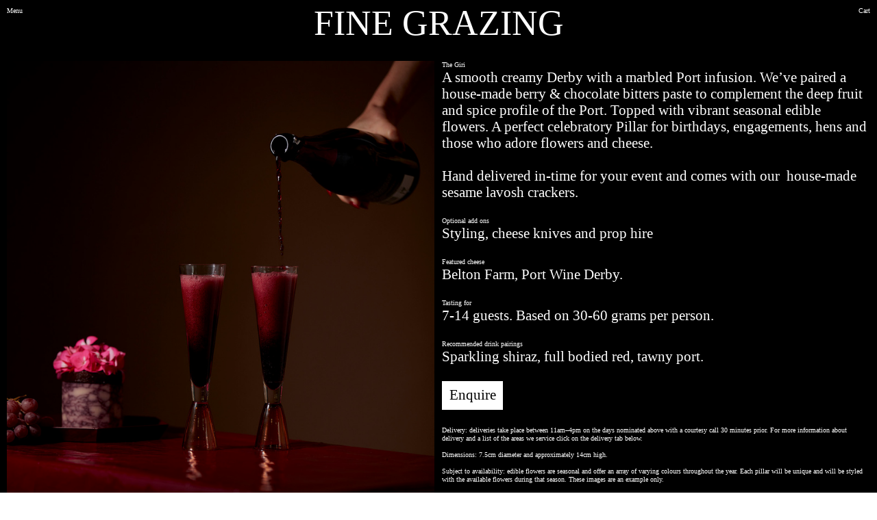

--- FILE ---
content_type: text/html; charset=UTF-8
request_url: https://finegrazing.com/The-Giri
body_size: 35994
content:
<!DOCTYPE html>
<!-- 

        Running on cargo.site

-->
<html lang="en" data-predefined-style="true" data-css-presets="true" data-css-preset data-typography-preset>
	<head>
<script>
				var __cargo_context__ = 'live';
				var __cargo_js_ver__ = 'c=1901172385';
				var __cargo_maint__ = false;
				
				
			</script>
					<meta http-equiv="X-UA-Compatible" content="IE=edge,chrome=1">
		<meta http-equiv="Content-Type" content="text/html; charset=utf-8">
		<meta name="viewport" content="initial-scale=1.0, maximum-scale=1.0, user-scalable=no">
		
			<meta name="robots" content="index,follow">
		<title>The Giri — Fine Grazing</title>
		<meta name="description" content="The Giri A smooth creamy Derby with a marbled Port infusion. We’ve paired a house-made berry &amp; chocolate bitters paste to complement the deep fruit...">
				<meta name="twitter:card" content="summary_large_image">
		<meta name="twitter:title" content="The Giri — Fine Grazing">
		<meta name="twitter:description" content="The Giri A smooth creamy Derby with a marbled Port infusion. We’ve paired a house-made berry &amp; chocolate bitters paste to complement the deep fruit...">
		<meta name="twitter:image" content="https://freight.cargo.site/w/1200/i/7976078dff37175137b3c120c9283a67488dc6de571cec50af8319b3d65e6c31/Fine-Grazing_Pillar_5.jpg">
		<meta property="og:locale" content="en_US">
		<meta property="og:title" content="The Giri — Fine Grazing">
		<meta property="og:description" content="The Giri A smooth creamy Derby with a marbled Port infusion. We’ve paired a house-made berry &amp; chocolate bitters paste to complement the deep fruit...">
		<meta property="og:url" content="https://finegrazing.com/The-Giri">
		<meta property="og:image" content="https://freight.cargo.site/w/1200/i/7976078dff37175137b3c120c9283a67488dc6de571cec50af8319b3d65e6c31/Fine-Grazing_Pillar_5.jpg">
		<meta property="og:type" content="website">

		<link rel="preconnect" href="https://static.cargo.site" crossorigin>
		<link rel="preconnect" href="https://freight.cargo.site" crossorigin>
		
		<!--<link rel="preload" href="https://static.cargo.site/assets/social/IconFont-Regular-0.9.3.woff2" as="font" type="font/woff" crossorigin>-->

		<meta name="facebook-domain-verification" content="2103hmrad5ilslfh8ohms1v6eako9x" />

		<link href="https://freight.cargo.site/t/original/i/40a46469729b170f603297526ffb87a8877b2fc493e2299ff40ac433efe842ea/favicon-3.ico" rel="shortcut icon">
		<link href="https://finegrazing.com/rss" rel="alternate" type="application/rss+xml" title="Fine Grazing feed">

		<link href="https://finegrazing.com/stylesheet?c=1901172385&1663210297" id="member_stylesheet" rel="stylesheet" type="text/css" />
<style id="">@font-face{font-family:Icons;src:url(https://static.cargo.site/assets/social/IconFont-Regular-0.9.3.woff2);unicode-range:U+E000-E15C,U+F0000,U+FE0E}@font-face{font-family:Icons;src:url(https://static.cargo.site/assets/social/IconFont-Regular-0.9.3.woff2);font-weight:240;unicode-range:U+E000-E15C,U+F0000,U+FE0E}@font-face{font-family:Icons;src:url(https://static.cargo.site/assets/social/IconFont-Regular-0.9.3.woff2);unicode-range:U+E000-E15C,U+F0000,U+FE0E;font-weight:400}@font-face{font-family:Icons;src:url(https://static.cargo.site/assets/social/IconFont-Regular-0.9.3.woff2);unicode-range:U+E000-E15C,U+F0000,U+FE0E;font-weight:600}@font-face{font-family:Icons;src:url(https://static.cargo.site/assets/social/IconFont-Regular-0.9.3.woff2);unicode-range:U+E000-E15C,U+F0000,U+FE0E;font-weight:800}@font-face{font-family:Icons;src:url(https://static.cargo.site/assets/social/IconFont-Regular-0.9.3.woff2);unicode-range:U+E000-E15C,U+F0000,U+FE0E;font-style:italic}@font-face{font-family:Icons;src:url(https://static.cargo.site/assets/social/IconFont-Regular-0.9.3.woff2);unicode-range:U+E000-E15C,U+F0000,U+FE0E;font-weight:200;font-style:italic}@font-face{font-family:Icons;src:url(https://static.cargo.site/assets/social/IconFont-Regular-0.9.3.woff2);unicode-range:U+E000-E15C,U+F0000,U+FE0E;font-weight:400;font-style:italic}@font-face{font-family:Icons;src:url(https://static.cargo.site/assets/social/IconFont-Regular-0.9.3.woff2);unicode-range:U+E000-E15C,U+F0000,U+FE0E;font-weight:600;font-style:italic}@font-face{font-family:Icons;src:url(https://static.cargo.site/assets/social/IconFont-Regular-0.9.3.woff2);unicode-range:U+E000-E15C,U+F0000,U+FE0E;font-weight:800;font-style:italic}body.iconfont-loading,body.iconfont-loading *{color:transparent!important}body{-moz-osx-font-smoothing:grayscale;-webkit-font-smoothing:antialiased;-webkit-text-size-adjust:none}body.no-scroll{overflow:hidden}/*!
 * Content
 */.page{word-wrap:break-word}:focus{outline:0}.pointer-events-none{pointer-events:none}.pointer-events-auto{pointer-events:auto}.pointer-events-none .page_content .audio-player,.pointer-events-none .page_content .shop_product,.pointer-events-none .page_content a,.pointer-events-none .page_content audio,.pointer-events-none .page_content button,.pointer-events-none .page_content details,.pointer-events-none .page_content iframe,.pointer-events-none .page_content img,.pointer-events-none .page_content input,.pointer-events-none .page_content video{pointer-events:auto}.pointer-events-none .page_content *>a,.pointer-events-none .page_content>a{position:relative}s *{text-transform:inherit}#toolset{position:fixed;bottom:10px;right:10px;z-index:8}.mobile #toolset,.template_site_inframe #toolset{display:none}#toolset a{display:block;height:24px;width:24px;margin:0;padding:0;text-decoration:none;background:rgba(0,0,0,.2)}#toolset a:hover{background:rgba(0,0,0,.8)}[data-adminview] #toolset a,[data-adminview] #toolset_admin a{background:rgba(0,0,0,.04);pointer-events:none;cursor:default}#toolset_admin a:active{background:rgba(0,0,0,.7)}#toolset_admin a svg>*{transform:scale(1.1) translate(0,-.5px);transform-origin:50% 50%}#toolset_admin a svg{pointer-events:none;width:100%!important;height:auto!important}#following-container{overflow:auto;-webkit-overflow-scrolling:touch}#following-container iframe{height:100%;width:100%;position:absolute;top:0;left:0;right:0;bottom:0}:root{--following-width:-400px;--following-animation-duration:450ms}@keyframes following-open{0%{transform:translateX(0)}100%{transform:translateX(var(--following-width))}}@keyframes following-open-inverse{0%{transform:translateX(0)}100%{transform:translateX(calc(-1 * var(--following-width)))}}@keyframes following-close{0%{transform:translateX(var(--following-width))}100%{transform:translateX(0)}}@keyframes following-close-inverse{0%{transform:translateX(calc(-1 * var(--following-width)))}100%{transform:translateX(0)}}body.animate-left{animation:following-open var(--following-animation-duration);animation-fill-mode:both;animation-timing-function:cubic-bezier(.24,1,.29,1)}#following-container.animate-left{animation:following-close-inverse var(--following-animation-duration);animation-fill-mode:both;animation-timing-function:cubic-bezier(.24,1,.29,1)}#following-container.animate-left #following-frame{animation:following-close var(--following-animation-duration);animation-fill-mode:both;animation-timing-function:cubic-bezier(.24,1,.29,1)}body.animate-right{animation:following-close var(--following-animation-duration);animation-fill-mode:both;animation-timing-function:cubic-bezier(.24,1,.29,1)}#following-container.animate-right{animation:following-open-inverse var(--following-animation-duration);animation-fill-mode:both;animation-timing-function:cubic-bezier(.24,1,.29,1)}#following-container.animate-right #following-frame{animation:following-open var(--following-animation-duration);animation-fill-mode:both;animation-timing-function:cubic-bezier(.24,1,.29,1)}.slick-slider{position:relative;display:block;-moz-box-sizing:border-box;box-sizing:border-box;-webkit-user-select:none;-moz-user-select:none;-ms-user-select:none;user-select:none;-webkit-touch-callout:none;-khtml-user-select:none;-ms-touch-action:pan-y;touch-action:pan-y;-webkit-tap-highlight-color:transparent}.slick-list{position:relative;display:block;overflow:hidden;margin:0;padding:0}.slick-list:focus{outline:0}.slick-list.dragging{cursor:pointer;cursor:hand}.slick-slider .slick-list,.slick-slider .slick-track{transform:translate3d(0,0,0);will-change:transform}.slick-track{position:relative;top:0;left:0;display:block}.slick-track:after,.slick-track:before{display:table;content:'';width:1px;height:1px;margin-top:-1px;margin-left:-1px}.slick-track:after{clear:both}.slick-loading .slick-track{visibility:hidden}.slick-slide{display:none;float:left;height:100%;min-height:1px}[dir=rtl] .slick-slide{float:right}.content .slick-slide img{display:inline-block}.content .slick-slide img:not(.image-zoom){cursor:pointer}.content .scrub .slick-list,.content .scrub .slick-slide img:not(.image-zoom){cursor:ew-resize}body.slideshow-scrub-dragging *{cursor:ew-resize!important}.content .slick-slide img:not([src]),.content .slick-slide img[src='']{width:100%;height:auto}.slick-slide.slick-loading img{display:none}.slick-slide.dragging img{pointer-events:none}.slick-initialized .slick-slide{display:block}.slick-loading .slick-slide{visibility:hidden}.slick-vertical .slick-slide{display:block;height:auto;border:1px solid transparent}.slick-arrow.slick-hidden{display:none}.slick-arrow{position:absolute;z-index:9;width:0;top:0;height:100%;cursor:pointer;will-change:opacity;-webkit-transition:opacity 333ms cubic-bezier(.4,0,.22,1);transition:opacity 333ms cubic-bezier(.4,0,.22,1)}.slick-arrow.hidden{opacity:0}.slick-arrow svg{position:absolute;width:36px;height:36px;top:0;left:0;right:0;bottom:0;margin:auto;transform:translate(.25px,.25px)}.slick-arrow svg.right-arrow{transform:translate(.25px,.25px) scaleX(-1)}.slick-arrow svg:active{opacity:.75}.slick-arrow svg .arrow-shape{fill:none!important;stroke:#fff;stroke-linecap:square}.slick-arrow svg .arrow-outline{fill:none!important;stroke-width:2.5px;stroke:rgba(0,0,0,.6);stroke-linecap:square}.slick-arrow.slick-next{right:0;text-align:right}.slick-next svg,.wallpaper-navigation .slick-next svg{margin-right:10px}.mobile .slick-next svg{margin-right:10px}.slick-arrow.slick-prev{text-align:left}.slick-prev svg,.wallpaper-navigation .slick-prev svg{margin-left:10px}.mobile .slick-prev svg{margin-left:10px}.loading_animation{display:none;vertical-align:middle;z-index:15;line-height:0;pointer-events:none;border-radius:100%}.loading_animation.hidden{display:none}.loading_animation.pulsing{opacity:0;display:inline-block;animation-delay:.1s;-webkit-animation-delay:.1s;-moz-animation-delay:.1s;animation-duration:12s;animation-iteration-count:infinite;animation:fade-pulse-in .5s ease-in-out;-moz-animation:fade-pulse-in .5s ease-in-out;-webkit-animation:fade-pulse-in .5s ease-in-out;-webkit-animation-fill-mode:forwards;-moz-animation-fill-mode:forwards;animation-fill-mode:forwards}.loading_animation.pulsing.no-delay{animation-delay:0s;-webkit-animation-delay:0s;-moz-animation-delay:0s}.loading_animation div{border-radius:100%}.loading_animation div svg{max-width:100%;height:auto}.loading_animation div,.loading_animation div svg{width:20px;height:20px}.loading_animation.full-width svg{width:100%;height:auto}.loading_animation.full-width.big svg{width:100px;height:100px}.loading_animation div svg>*{fill:#ccc}.loading_animation div{-webkit-animation:spin-loading 12s ease-out;-webkit-animation-iteration-count:infinite;-moz-animation:spin-loading 12s ease-out;-moz-animation-iteration-count:infinite;animation:spin-loading 12s ease-out;animation-iteration-count:infinite}.loading_animation.hidden{display:none}[data-backdrop] .loading_animation{position:absolute;top:15px;left:15px;z-index:99}.loading_animation.position-absolute.middle{top:calc(50% - 10px);left:calc(50% - 10px)}.loading_animation.position-absolute.topleft{top:0;left:0}.loading_animation.position-absolute.middleright{top:calc(50% - 10px);right:1rem}.loading_animation.position-absolute.middleleft{top:calc(50% - 10px);left:1rem}.loading_animation.gray div svg>*{fill:#999}.loading_animation.gray-dark div svg>*{fill:#666}.loading_animation.gray-darker div svg>*{fill:#555}.loading_animation.gray-light div svg>*{fill:#ccc}.loading_animation.white div svg>*{fill:rgba(255,255,255,.85)}.loading_animation.blue div svg>*{fill:#698fff}.loading_animation.inline{display:inline-block;margin-bottom:.5ex}.loading_animation.inline.left{margin-right:.5ex}@-webkit-keyframes fade-pulse-in{0%{opacity:0}50%{opacity:.5}100%{opacity:1}}@-moz-keyframes fade-pulse-in{0%{opacity:0}50%{opacity:.5}100%{opacity:1}}@keyframes fade-pulse-in{0%{opacity:0}50%{opacity:.5}100%{opacity:1}}@-webkit-keyframes pulsate{0%{opacity:1}50%{opacity:0}100%{opacity:1}}@-moz-keyframes pulsate{0%{opacity:1}50%{opacity:0}100%{opacity:1}}@keyframes pulsate{0%{opacity:1}50%{opacity:0}100%{opacity:1}}@-webkit-keyframes spin-loading{0%{transform:rotate(0)}9%{transform:rotate(1050deg)}18%{transform:rotate(-1090deg)}20%{transform:rotate(-1080deg)}23%{transform:rotate(-1080deg)}28%{transform:rotate(-1095deg)}29%{transform:rotate(-1065deg)}34%{transform:rotate(-1080deg)}35%{transform:rotate(-1050deg)}40%{transform:rotate(-1065deg)}41%{transform:rotate(-1035deg)}44%{transform:rotate(-1035deg)}47%{transform:rotate(-2160deg)}50%{transform:rotate(-2160deg)}56%{transform:rotate(45deg)}60%{transform:rotate(45deg)}80%{transform:rotate(6120deg)}100%{transform:rotate(0)}}@keyframes spin-loading{0%{transform:rotate(0)}9%{transform:rotate(1050deg)}18%{transform:rotate(-1090deg)}20%{transform:rotate(-1080deg)}23%{transform:rotate(-1080deg)}28%{transform:rotate(-1095deg)}29%{transform:rotate(-1065deg)}34%{transform:rotate(-1080deg)}35%{transform:rotate(-1050deg)}40%{transform:rotate(-1065deg)}41%{transform:rotate(-1035deg)}44%{transform:rotate(-1035deg)}47%{transform:rotate(-2160deg)}50%{transform:rotate(-2160deg)}56%{transform:rotate(45deg)}60%{transform:rotate(45deg)}80%{transform:rotate(6120deg)}100%{transform:rotate(0)}}[grid-row]{align-items:flex-start;box-sizing:border-box;display:-webkit-box;display:-webkit-flex;display:-ms-flexbox;display:flex;-webkit-flex-wrap:wrap;-ms-flex-wrap:wrap;flex-wrap:wrap}[grid-col]{box-sizing:border-box}[grid-row] [grid-col].empty:after{content:"\0000A0";cursor:text}body.mobile[data-adminview=content-editproject] [grid-row] [grid-col].empty:after{display:none}[grid-col=auto]{-webkit-box-flex:1;-webkit-flex:1;-ms-flex:1;flex:1}[grid-col=x12]{width:100%}[grid-col=x11]{width:50%}[grid-col=x10]{width:33.33%}[grid-col=x9]{width:25%}[grid-col=x8]{width:20%}[grid-col=x7]{width:16.666666667%}[grid-col=x6]{width:14.285714286%}[grid-col=x5]{width:12.5%}[grid-col=x4]{width:11.111111111%}[grid-col=x3]{width:10%}[grid-col=x2]{width:9.090909091%}[grid-col=x1]{width:8.333333333%}[grid-col="1"]{width:8.33333%}[grid-col="2"]{width:16.66667%}[grid-col="3"]{width:25%}[grid-col="4"]{width:33.33333%}[grid-col="5"]{width:41.66667%}[grid-col="6"]{width:50%}[grid-col="7"]{width:58.33333%}[grid-col="8"]{width:66.66667%}[grid-col="9"]{width:75%}[grid-col="10"]{width:83.33333%}[grid-col="11"]{width:91.66667%}[grid-col="12"]{width:100%}body.mobile [grid-responsive] [grid-col]{width:100%;-webkit-box-flex:none;-webkit-flex:none;-ms-flex:none;flex:none}[data-ce-host=true][contenteditable=true] [grid-pad]{pointer-events:none}[data-ce-host=true][contenteditable=true] [grid-pad]>*{pointer-events:auto}[grid-pad="0"]{padding:0}[grid-pad="0.25"]{padding:.125rem}[grid-pad="0.5"]{padding:.25rem}[grid-pad="0.75"]{padding:.375rem}[grid-pad="1"]{padding:.5rem}[grid-pad="1.25"]{padding:.625rem}[grid-pad="1.5"]{padding:.75rem}[grid-pad="1.75"]{padding:.875rem}[grid-pad="2"]{padding:1rem}[grid-pad="2.5"]{padding:1.25rem}[grid-pad="3"]{padding:1.5rem}[grid-pad="3.5"]{padding:1.75rem}[grid-pad="4"]{padding:2rem}[grid-pad="5"]{padding:2.5rem}[grid-pad="6"]{padding:3rem}[grid-pad="7"]{padding:3.5rem}[grid-pad="8"]{padding:4rem}[grid-pad="9"]{padding:4.5rem}[grid-pad="10"]{padding:5rem}[grid-gutter="0"]{margin:0}[grid-gutter="0.5"]{margin:-.25rem}[grid-gutter="1"]{margin:-.5rem}[grid-gutter="1.5"]{margin:-.75rem}[grid-gutter="2"]{margin:-1rem}[grid-gutter="2.5"]{margin:-1.25rem}[grid-gutter="3"]{margin:-1.5rem}[grid-gutter="3.5"]{margin:-1.75rem}[grid-gutter="4"]{margin:-2rem}[grid-gutter="5"]{margin:-2.5rem}[grid-gutter="6"]{margin:-3rem}[grid-gutter="7"]{margin:-3.5rem}[grid-gutter="8"]{margin:-4rem}[grid-gutter="10"]{margin:-5rem}[grid-gutter="12"]{margin:-6rem}[grid-gutter="14"]{margin:-7rem}[grid-gutter="16"]{margin:-8rem}[grid-gutter="18"]{margin:-9rem}[grid-gutter="20"]{margin:-10rem}small{max-width:100%;text-decoration:inherit}img:not([src]),img[src='']{outline:1px solid rgba(177,177,177,.4);outline-offset:-1px;content:url([data-uri])}img.image-zoom{cursor:-webkit-zoom-in;cursor:-moz-zoom-in;cursor:zoom-in}#imprimatur{color:#333;font-size:10px;font-family:-apple-system,BlinkMacSystemFont,"Segoe UI",Roboto,Oxygen,Ubuntu,Cantarell,"Open Sans","Helvetica Neue",sans-serif,"Sans Serif",Icons;/*!System*/position:fixed;opacity:.3;right:-28px;bottom:160px;transform:rotate(270deg);-ms-transform:rotate(270deg);-webkit-transform:rotate(270deg);z-index:8;text-transform:uppercase;color:#999;opacity:.5;padding-bottom:2px;text-decoration:none}.mobile #imprimatur{display:none}bodycopy cargo-link a{font-family:-apple-system,BlinkMacSystemFont,"Segoe UI",Roboto,Oxygen,Ubuntu,Cantarell,"Open Sans","Helvetica Neue",sans-serif,"Sans Serif",Icons;/*!System*/font-size:12px;font-style:normal;font-weight:400;transform:rotate(270deg);text-decoration:none;position:fixed!important;right:-27px;bottom:100px;text-decoration:none;letter-spacing:normal;background:0 0;border:0;border-bottom:0;outline:0}/*! PhotoSwipe Default UI CSS by Dmitry Semenov | photoswipe.com | MIT license */.pswp--has_mouse .pswp__button--arrow--left,.pswp--has_mouse .pswp__button--arrow--right,.pswp__ui{visibility:visible}.pswp--minimal--dark .pswp__top-bar,.pswp__button{background:0 0}.pswp,.pswp__bg,.pswp__container,.pswp__img--placeholder,.pswp__zoom-wrap,.quick-view-navigation{-webkit-backface-visibility:hidden}.pswp__button{cursor:pointer;opacity:1;-webkit-appearance:none;transition:opacity .2s;-webkit-box-shadow:none;box-shadow:none}.pswp__button-close>svg{top:10px;right:10px;margin-left:auto}.pswp--touch .quick-view-navigation{display:none}.pswp__ui{-webkit-font-smoothing:auto;opacity:1;z-index:1550}.quick-view-navigation{will-change:opacity;-webkit-transition:opacity 333ms cubic-bezier(.4,0,.22,1);transition:opacity 333ms cubic-bezier(.4,0,.22,1)}.quick-view-navigation .pswp__group .pswp__button{pointer-events:auto}.pswp__button>svg{position:absolute;width:36px;height:36px}.quick-view-navigation .pswp__group:active svg{opacity:.75}.pswp__button svg .shape-shape{fill:#fff}.pswp__button svg .shape-outline{fill:#000}.pswp__button-prev>svg{top:0;bottom:0;left:10px;margin:auto}.pswp__button-next>svg{top:0;bottom:0;right:10px;margin:auto}.quick-view-navigation .pswp__group .pswp__button-prev{position:absolute;left:0;top:0;width:0;height:100%}.quick-view-navigation .pswp__group .pswp__button-next{position:absolute;right:0;top:0;width:0;height:100%}.quick-view-navigation .close-button,.quick-view-navigation .left-arrow,.quick-view-navigation .right-arrow{transform:translate(.25px,.25px)}.quick-view-navigation .right-arrow{transform:translate(.25px,.25px) scaleX(-1)}.pswp__button svg .shape-outline{fill:transparent!important;stroke:#000;stroke-width:2.5px;stroke-linecap:square}.pswp__button svg .shape-shape{fill:transparent!important;stroke:#fff;stroke-width:1.5px;stroke-linecap:square}.pswp__bg,.pswp__scroll-wrap,.pswp__zoom-wrap{width:100%;position:absolute}.quick-view-navigation .pswp__group .pswp__button-close{margin:0}.pswp__container,.pswp__item,.pswp__zoom-wrap{right:0;bottom:0;top:0;position:absolute;left:0}.pswp__ui--hidden .pswp__button{opacity:.001}.pswp__ui--hidden .pswp__button,.pswp__ui--hidden .pswp__button *{pointer-events:none}.pswp .pswp__ui.pswp__ui--displaynone{display:none}.pswp__element--disabled{display:none!important}/*! PhotoSwipe main CSS by Dmitry Semenov | photoswipe.com | MIT license */.pswp{position:fixed;display:none;height:100%;width:100%;top:0;left:0;right:0;bottom:0;margin:auto;-ms-touch-action:none;touch-action:none;z-index:9999999;-webkit-text-size-adjust:100%;line-height:initial;letter-spacing:initial;outline:0}.pswp img{max-width:none}.pswp--zoom-disabled .pswp__img{cursor:default!important}.pswp--animate_opacity{opacity:.001;will-change:opacity;-webkit-transition:opacity 333ms cubic-bezier(.4,0,.22,1);transition:opacity 333ms cubic-bezier(.4,0,.22,1)}.pswp--open{display:block}.pswp--zoom-allowed .pswp__img{cursor:-webkit-zoom-in;cursor:-moz-zoom-in;cursor:zoom-in}.pswp--zoomed-in .pswp__img{cursor:-webkit-grab;cursor:-moz-grab;cursor:grab}.pswp--dragging .pswp__img{cursor:-webkit-grabbing;cursor:-moz-grabbing;cursor:grabbing}.pswp__bg{left:0;top:0;height:100%;opacity:0;transform:translateZ(0);will-change:opacity}.pswp__scroll-wrap{left:0;top:0;height:100%}.pswp__container,.pswp__zoom-wrap{-ms-touch-action:none;touch-action:none}.pswp__container,.pswp__img{-webkit-user-select:none;-moz-user-select:none;-ms-user-select:none;user-select:none;-webkit-tap-highlight-color:transparent;-webkit-touch-callout:none}.pswp__zoom-wrap{-webkit-transform-origin:left top;-ms-transform-origin:left top;transform-origin:left top;-webkit-transition:-webkit-transform 222ms cubic-bezier(.4,0,.22,1);transition:transform 222ms cubic-bezier(.4,0,.22,1)}.pswp__bg{-webkit-transition:opacity 222ms cubic-bezier(.4,0,.22,1);transition:opacity 222ms cubic-bezier(.4,0,.22,1)}.pswp--animated-in .pswp__bg,.pswp--animated-in .pswp__zoom-wrap{-webkit-transition:none;transition:none}.pswp--hide-overflow .pswp__scroll-wrap,.pswp--hide-overflow.pswp{overflow:hidden}.pswp__img{position:absolute;width:auto;height:auto;top:0;left:0}.pswp__img--placeholder--blank{background:#222}.pswp--ie .pswp__img{width:100%!important;height:auto!important;left:0;top:0}.pswp__ui--idle{opacity:0}.pswp__error-msg{position:absolute;left:0;top:50%;width:100%;text-align:center;font-size:14px;line-height:16px;margin-top:-8px;color:#ccc}.pswp__error-msg a{color:#ccc;text-decoration:underline}.pswp__error-msg{font-family:-apple-system,BlinkMacSystemFont,"Segoe UI",Roboto,Oxygen,Ubuntu,Cantarell,"Open Sans","Helvetica Neue",sans-serif}.quick-view.mouse-down .iframe-item{pointer-events:none!important}.quick-view-caption-positioner{pointer-events:none;width:100%;height:100%}.quick-view-caption-wrapper{margin:auto;position:absolute;bottom:0;left:0;right:0}.quick-view-horizontal-align-left .quick-view-caption-wrapper{margin-left:0}.quick-view-horizontal-align-right .quick-view-caption-wrapper{margin-right:0}[data-quick-view-caption]{transition:.1s opacity ease-in-out;position:absolute;bottom:0;left:0;right:0}.quick-view-horizontal-align-left [data-quick-view-caption]{text-align:left}.quick-view-horizontal-align-right [data-quick-view-caption]{text-align:right}.quick-view-caption{transition:.1s opacity ease-in-out}.quick-view-caption>*{display:inline-block}.quick-view-caption *{pointer-events:auto}.quick-view-caption.hidden{opacity:0}.shop_product .dropdown_wrapper{flex:0 0 100%;position:relative}.shop_product select{appearance:none;-moz-appearance:none;-webkit-appearance:none;outline:0;-webkit-font-smoothing:antialiased;-moz-osx-font-smoothing:grayscale;cursor:pointer;border-radius:0;white-space:nowrap;overflow:hidden!important;text-overflow:ellipsis}.shop_product select.dropdown::-ms-expand{display:none}.shop_product a{cursor:pointer;border-bottom:none;text-decoration:none}.shop_product a.out-of-stock{pointer-events:none}body.audio-player-dragging *{cursor:ew-resize!important}.audio-player{display:inline-flex;flex:1 0 calc(100% - 2px);width:calc(100% - 2px)}.audio-player .button{height:100%;flex:0 0 3.3rem;display:flex}.audio-player .separator{left:3.3rem;height:100%}.audio-player .buffer{width:0%;height:100%;transition:left .3s linear,width .3s linear}.audio-player.seeking .buffer{transition:left 0s,width 0s}.audio-player.seeking{user-select:none;-webkit-user-select:none;cursor:ew-resize}.audio-player.seeking *{user-select:none;-webkit-user-select:none;cursor:ew-resize}.audio-player .bar{overflow:hidden;display:flex;justify-content:space-between;align-content:center;flex-grow:1}.audio-player .progress{width:0%;height:100%;transition:width .3s linear}.audio-player.seeking .progress{transition:width 0s}.audio-player .pause,.audio-player .play{cursor:pointer;height:100%}.audio-player .note-icon{margin:auto 0;order:2;flex:0 1 auto}.audio-player .title{white-space:nowrap;overflow:hidden;text-overflow:ellipsis;pointer-events:none;user-select:none;padding:.5rem 0 .5rem 1rem;margin:auto auto auto 0;flex:0 3 auto;min-width:0;width:100%}.audio-player .total-time{flex:0 1 auto;margin:auto 0}.audio-player .current-time,.audio-player .play-text{flex:0 1 auto;margin:auto 0}.audio-player .stream-anim{user-select:none;margin:auto auto auto 0}.audio-player .stream-anim span{display:inline-block}.audio-player .buffer,.audio-player .current-time,.audio-player .note-svg,.audio-player .play-text,.audio-player .separator,.audio-player .total-time{user-select:none;pointer-events:none}.audio-player .buffer,.audio-player .play-text,.audio-player .progress{position:absolute}.audio-player,.audio-player .bar,.audio-player .button,.audio-player .current-time,.audio-player .note-icon,.audio-player .pause,.audio-player .play,.audio-player .total-time{position:relative}body.mobile .audio-player,body.mobile .audio-player *{-webkit-touch-callout:none}#standalone-admin-frame{border:0;width:400px;position:absolute;right:0;top:0;height:100vh;z-index:99}body[standalone-admin=true] #standalone-admin-frame{transform:translate(0,0)}body[standalone-admin=true] .main_container{width:calc(100% - 400px)}body[standalone-admin=false] #standalone-admin-frame{transform:translate(100%,0)}body[standalone-admin=false] .main_container{width:100%}.toggle_standaloneAdmin{position:fixed;top:0;right:400px;height:40px;width:40px;z-index:999;cursor:pointer;background-color:rgba(0,0,0,.4)}.toggle_standaloneAdmin:active{opacity:.7}body[standalone-admin=false] .toggle_standaloneAdmin{right:0}.toggle_standaloneAdmin *{color:#fff;fill:#fff}.toggle_standaloneAdmin svg{padding:6px;width:100%;height:100%;opacity:.85}body[standalone-admin=false] .toggle_standaloneAdmin #close,body[standalone-admin=true] .toggle_standaloneAdmin #backdropsettings{display:none}.toggle_standaloneAdmin>div{width:100%;height:100%}#admin_toggle_button{position:fixed;top:50%;transform:translate(0,-50%);right:400px;height:36px;width:12px;z-index:999;cursor:pointer;background-color:rgba(0,0,0,.09);padding-left:2px;margin-right:5px}#admin_toggle_button .bar{content:'';background:rgba(0,0,0,.09);position:fixed;width:5px;bottom:0;top:0;z-index:10}#admin_toggle_button:active{background:rgba(0,0,0,.065)}#admin_toggle_button *{color:#fff;fill:#fff}#admin_toggle_button svg{padding:0;width:16px;height:36px;margin-left:1px;opacity:1}#admin_toggle_button svg *{fill:#fff;opacity:1}#admin_toggle_button[data-state=closed] .toggle_admin_close{display:none}#admin_toggle_button[data-state=closed],#admin_toggle_button[data-state=closed] .toggle_admin_open{width:20px;cursor:pointer;margin:0}#admin_toggle_button[data-state=closed] svg{margin-left:2px}#admin_toggle_button[data-state=open] .toggle_admin_open{display:none}select,select *{text-rendering:auto!important}b b{font-weight:inherit}*{-webkit-box-sizing:border-box;-moz-box-sizing:border-box;box-sizing:border-box}customhtml>*{position:relative;z-index:10}body,html{min-height:100vh;margin:0;padding:0}html{touch-action:manipulation;position:relative;background-color:#fff}.main_container{min-height:100vh;width:100%;overflow:hidden}.container{display:-webkit-box;display:-webkit-flex;display:-moz-box;display:-ms-flexbox;display:flex;-webkit-flex-wrap:wrap;-moz-flex-wrap:wrap;-ms-flex-wrap:wrap;flex-wrap:wrap;max-width:100%;width:100%;overflow:visible}.container{align-items:flex-start;-webkit-align-items:flex-start}.page{z-index:2}.page ul li>text-limit{display:block}.content,.content_container,.pinned{-webkit-flex:1 0 auto;-moz-flex:1 0 auto;-ms-flex:1 0 auto;flex:1 0 auto;max-width:100%}.content_container{width:100%}.content_container.full_height{min-height:100vh}.page_background{position:absolute;top:0;left:0;width:100%;height:100%}.page_container{position:relative;overflow:visible;width:100%}.backdrop{position:absolute;top:0;z-index:1;width:100%;height:100%;max-height:100vh}.backdrop>div{position:absolute;top:0;left:0;width:100%;height:100%;-webkit-backface-visibility:hidden;backface-visibility:hidden;transform:translate3d(0,0,0);contain:strict}[data-backdrop].backdrop>div[data-overflowing]{max-height:100vh;position:absolute;top:0;left:0}body.mobile [split-responsive]{display:flex;flex-direction:column}body.mobile [split-responsive] .container{width:100%;order:2}body.mobile [split-responsive] .backdrop{position:relative;height:50vh;width:100%;order:1}body.mobile [split-responsive] [data-auxiliary].backdrop{position:absolute;height:50vh;width:100%;order:1}.page{position:relative;z-index:2}img[data-align=left]{float:left}img[data-align=right]{float:right}[data-rotation]{transform-origin:center center}.content .page_content:not([contenteditable=true]) [data-draggable]{pointer-events:auto!important;backface-visibility:hidden}.preserve-3d{-moz-transform-style:preserve-3d;transform-style:preserve-3d}.content .page_content:not([contenteditable=true]) [data-draggable] iframe{pointer-events:none!important}.dragging-active iframe{pointer-events:none!important}.content .page_content:not([contenteditable=true]) [data-draggable]:active{opacity:1}.content .scroll-transition-fade{transition:transform 1s ease-in-out,opacity .8s ease-in-out}.content .scroll-transition-fade.below-viewport{opacity:0;transform:translateY(40px)}.mobile.full_width .page_container:not([split-layout]) .container_width{width:100%}[data-view=pinned_bottom] .bottom_pin_invisibility{visibility:hidden}.pinned{position:relative;width:100%}.pinned .page_container.accommodate:not(.fixed):not(.overlay){z-index:2}.pinned .page_container.overlay{position:absolute;z-index:4}.pinned .page_container.overlay.fixed{position:fixed}.pinned .page_container.overlay.fixed .page{max-height:100vh;-webkit-overflow-scrolling:touch}.pinned .page_container.overlay.fixed .page.allow-scroll{overflow-y:auto;overflow-x:hidden}.pinned .page_container.overlay.fixed .page.allow-scroll{align-items:flex-start;-webkit-align-items:flex-start}.pinned .page_container .page.allow-scroll::-webkit-scrollbar{width:0;background:0 0;display:none}.pinned.pinned_top .page_container.overlay{left:0;top:0}.pinned.pinned_bottom .page_container.overlay{left:0;bottom:0}div[data-container=set]:empty{margin-top:1px}.thumbnails{position:relative;z-index:1}[thumbnails=grid]{align-items:baseline}[thumbnails=justify] .thumbnail{box-sizing:content-box}[thumbnails][data-padding-zero] .thumbnail{margin-bottom:-1px}[thumbnails=montessori] .thumbnail{pointer-events:auto;position:absolute}[thumbnails] .thumbnail>a{display:block;text-decoration:none}[thumbnails=montessori]{height:0}[thumbnails][data-resizing],[thumbnails][data-resizing] *{cursor:nwse-resize}[thumbnails] .thumbnail .resize-handle{cursor:nwse-resize;width:26px;height:26px;padding:5px;position:absolute;opacity:.75;right:-1px;bottom:-1px;z-index:100}[thumbnails][data-resizing] .resize-handle{display:none}[thumbnails] .thumbnail .resize-handle svg{position:absolute;top:0;left:0}[thumbnails] .thumbnail .resize-handle:hover{opacity:1}[data-can-move].thumbnail .resize-handle svg .resize_path_outline{fill:#fff}[data-can-move].thumbnail .resize-handle svg .resize_path{fill:#000}[thumbnails=montessori] .thumbnail_sizer{height:0;width:100%;position:relative;padding-bottom:100%;pointer-events:none}[thumbnails] .thumbnail img{display:block;min-height:3px;margin-bottom:0}[thumbnails] .thumbnail img:not([src]),img[src=""]{margin:0!important;width:100%;min-height:3px;height:100%!important;position:absolute}[aspect-ratio="1x1"].thumb_image{height:0;padding-bottom:100%;overflow:hidden}[aspect-ratio="4x3"].thumb_image{height:0;padding-bottom:75%;overflow:hidden}[aspect-ratio="16x9"].thumb_image{height:0;padding-bottom:56.25%;overflow:hidden}[thumbnails] .thumb_image{width:100%;position:relative}[thumbnails][thumbnail-vertical-align=top]{align-items:flex-start}[thumbnails][thumbnail-vertical-align=middle]{align-items:center}[thumbnails][thumbnail-vertical-align=bottom]{align-items:baseline}[thumbnails][thumbnail-horizontal-align=left]{justify-content:flex-start}[thumbnails][thumbnail-horizontal-align=middle]{justify-content:center}[thumbnails][thumbnail-horizontal-align=right]{justify-content:flex-end}.thumb_image.default_image>svg{position:absolute;top:0;left:0;bottom:0;right:0;width:100%;height:100%}.thumb_image.default_image{outline:1px solid #ccc;outline-offset:-1px;position:relative}.mobile.full_width [data-view=Thumbnail] .thumbnails_width{width:100%}.content [data-draggable] a:active,.content [data-draggable] img:active{opacity:initial}.content .draggable-dragging{opacity:initial}[data-draggable].draggable_visible{visibility:visible}[data-draggable].draggable_hidden{visibility:hidden}.gallery_card [data-draggable],.marquee [data-draggable]{visibility:inherit}[data-draggable]{visibility:visible;background-color:rgba(0,0,0,.003)}#site_menu_panel_container .image-gallery:not(.initialized){height:0;padding-bottom:100%;min-height:initial}.image-gallery:not(.initialized){min-height:100vh;visibility:hidden;width:100%}.image-gallery .gallery_card img{display:block;width:100%;height:auto}.image-gallery .gallery_card{transform-origin:center}.image-gallery .gallery_card.dragging{opacity:.1;transform:initial!important}.image-gallery:not([image-gallery=slideshow]) .gallery_card iframe:only-child,.image-gallery:not([image-gallery=slideshow]) .gallery_card video:only-child{width:100%;height:100%;top:0;left:0;position:absolute}.image-gallery[image-gallery=slideshow] .gallery_card video[muted][autoplay]:not([controls]),.image-gallery[image-gallery=slideshow] .gallery_card video[muted][data-autoplay]:not([controls]){pointer-events:none}.image-gallery [image-gallery-pad="0"] video:only-child{object-fit:cover;height:calc(100% + 1px)}div.image-gallery>a,div.image-gallery>iframe,div.image-gallery>img,div.image-gallery>video{display:none}[image-gallery-row]{align-items:flex-start;box-sizing:border-box;display:-webkit-box;display:-webkit-flex;display:-ms-flexbox;display:flex;-webkit-flex-wrap:wrap;-ms-flex-wrap:wrap;flex-wrap:wrap}.image-gallery .gallery_card_image{width:100%;position:relative}[data-predefined-style=true] .image-gallery a.gallery_card{display:block;border:none}[image-gallery-col]{box-sizing:border-box}[image-gallery-col=x12]{width:100%}[image-gallery-col=x11]{width:50%}[image-gallery-col=x10]{width:33.33%}[image-gallery-col=x9]{width:25%}[image-gallery-col=x8]{width:20%}[image-gallery-col=x7]{width:16.666666667%}[image-gallery-col=x6]{width:14.285714286%}[image-gallery-col=x5]{width:12.5%}[image-gallery-col=x4]{width:11.111111111%}[image-gallery-col=x3]{width:10%}[image-gallery-col=x2]{width:9.090909091%}[image-gallery-col=x1]{width:8.333333333%}.content .page_content [image-gallery-pad].image-gallery{pointer-events:none}.content .page_content [image-gallery-pad].image-gallery .gallery_card_image>*,.content .page_content [image-gallery-pad].image-gallery .gallery_image_caption{pointer-events:auto}.content .page_content [image-gallery-pad="0"]{padding:0}.content .page_content [image-gallery-pad="0.25"]{padding:.125rem}.content .page_content [image-gallery-pad="0.5"]{padding:.25rem}.content .page_content [image-gallery-pad="0.75"]{padding:.375rem}.content .page_content [image-gallery-pad="1"]{padding:.5rem}.content .page_content [image-gallery-pad="1.25"]{padding:.625rem}.content .page_content [image-gallery-pad="1.5"]{padding:.75rem}.content .page_content [image-gallery-pad="1.75"]{padding:.875rem}.content .page_content [image-gallery-pad="2"]{padding:1rem}.content .page_content [image-gallery-pad="2.5"]{padding:1.25rem}.content .page_content [image-gallery-pad="3"]{padding:1.5rem}.content .page_content [image-gallery-pad="3.5"]{padding:1.75rem}.content .page_content [image-gallery-pad="4"]{padding:2rem}.content .page_content [image-gallery-pad="5"]{padding:2.5rem}.content .page_content [image-gallery-pad="6"]{padding:3rem}.content .page_content [image-gallery-pad="7"]{padding:3.5rem}.content .page_content [image-gallery-pad="8"]{padding:4rem}.content .page_content [image-gallery-pad="9"]{padding:4.5rem}.content .page_content [image-gallery-pad="10"]{padding:5rem}.content .page_content [image-gallery-gutter="0"]{margin:0}.content .page_content [image-gallery-gutter="0.5"]{margin:-.25rem}.content .page_content [image-gallery-gutter="1"]{margin:-.5rem}.content .page_content [image-gallery-gutter="1.5"]{margin:-.75rem}.content .page_content [image-gallery-gutter="2"]{margin:-1rem}.content .page_content [image-gallery-gutter="2.5"]{margin:-1.25rem}.content .page_content [image-gallery-gutter="3"]{margin:-1.5rem}.content .page_content [image-gallery-gutter="3.5"]{margin:-1.75rem}.content .page_content [image-gallery-gutter="4"]{margin:-2rem}.content .page_content [image-gallery-gutter="5"]{margin:-2.5rem}.content .page_content [image-gallery-gutter="6"]{margin:-3rem}.content .page_content [image-gallery-gutter="7"]{margin:-3.5rem}.content .page_content [image-gallery-gutter="8"]{margin:-4rem}.content .page_content [image-gallery-gutter="10"]{margin:-5rem}.content .page_content [image-gallery-gutter="12"]{margin:-6rem}.content .page_content [image-gallery-gutter="14"]{margin:-7rem}.content .page_content [image-gallery-gutter="16"]{margin:-8rem}.content .page_content [image-gallery-gutter="18"]{margin:-9rem}.content .page_content [image-gallery-gutter="20"]{margin:-10rem}[image-gallery=slideshow]:not(.initialized)>*{min-height:1px;opacity:0;min-width:100%}[image-gallery=slideshow][data-constrained-by=height] [image-gallery-vertical-align].slick-track{align-items:flex-start}[image-gallery=slideshow] img.image-zoom:active{opacity:initial}[image-gallery=slideshow].slick-initialized .gallery_card{pointer-events:none}[image-gallery=slideshow].slick-initialized .gallery_card.slick-current{pointer-events:auto}[image-gallery=slideshow] .gallery_card:not(.has_caption){line-height:0}.content .page_content [image-gallery=slideshow].image-gallery>*{pointer-events:auto}.content [image-gallery=slideshow].image-gallery.slick-initialized .gallery_card{overflow:hidden;margin:0;display:flex;flex-flow:row wrap;flex-shrink:0}.content [image-gallery=slideshow].image-gallery.slick-initialized .gallery_card.slick-current{overflow:visible}[image-gallery=slideshow] .gallery_image_caption{opacity:1;transition:opacity .3s;-webkit-transition:opacity .3s;width:100%;margin-left:auto;margin-right:auto;clear:both}[image-gallery-horizontal-align=left] .gallery_image_caption{text-align:left}[image-gallery-horizontal-align=middle] .gallery_image_caption{text-align:center}[image-gallery-horizontal-align=right] .gallery_image_caption{text-align:right}[image-gallery=slideshow][data-slideshow-in-transition] .gallery_image_caption{opacity:0;transition:opacity .3s;-webkit-transition:opacity .3s}[image-gallery=slideshow] .gallery_card_image{width:initial;margin:0;display:inline-block}[image-gallery=slideshow] .gallery_card img{margin:0;display:block}[image-gallery=slideshow][data-exploded]{align-items:flex-start;box-sizing:border-box;display:-webkit-box;display:-webkit-flex;display:-ms-flexbox;display:flex;-webkit-flex-wrap:wrap;-ms-flex-wrap:wrap;flex-wrap:wrap;justify-content:flex-start;align-content:flex-start}[image-gallery=slideshow][data-exploded] .gallery_card{padding:1rem;width:16.666%}[image-gallery=slideshow][data-exploded] .gallery_card_image{height:0;display:block;width:100%}[image-gallery=grid]{align-items:baseline}[image-gallery=grid] .gallery_card.has_caption .gallery_card_image{display:block}[image-gallery=grid] [image-gallery-pad="0"].gallery_card{margin-bottom:-1px}[image-gallery=grid] .gallery_card img{margin:0}[image-gallery=columns] .gallery_card img{margin:0}[image-gallery=justify]{align-items:flex-start}[image-gallery=justify] .gallery_card img{margin:0}[image-gallery=montessori][image-gallery-row]{display:block}[image-gallery=montessori] a.gallery_card,[image-gallery=montessori] div.gallery_card{position:absolute;pointer-events:auto}[image-gallery=montessori][data-can-move] .gallery_card,[image-gallery=montessori][data-can-move] .gallery_card .gallery_card_image,[image-gallery=montessori][data-can-move] .gallery_card .gallery_card_image>*{cursor:move}[image-gallery=montessori]{position:relative;height:0}[image-gallery=freeform] .gallery_card{position:relative}[image-gallery=freeform] [image-gallery-pad="0"].gallery_card{margin-bottom:-1px}[image-gallery-vertical-align]{display:flex;flex-flow:row wrap}[image-gallery-vertical-align].slick-track{display:flex;flex-flow:row nowrap}.image-gallery .slick-list{margin-bottom:-.3px}[image-gallery-vertical-align=top]{align-content:flex-start;align-items:flex-start}[image-gallery-vertical-align=middle]{align-items:center;align-content:center}[image-gallery-vertical-align=bottom]{align-content:flex-end;align-items:flex-end}[image-gallery-horizontal-align=left]{justify-content:flex-start}[image-gallery-horizontal-align=middle]{justify-content:center}[image-gallery-horizontal-align=right]{justify-content:flex-end}.image-gallery[data-resizing],.image-gallery[data-resizing] *{cursor:nwse-resize!important}.image-gallery .gallery_card .resize-handle,.image-gallery .gallery_card .resize-handle *{cursor:nwse-resize!important}.image-gallery .gallery_card .resize-handle{width:26px;height:26px;padding:5px;position:absolute;opacity:.75;right:-1px;bottom:-1px;z-index:10}.image-gallery[data-resizing] .resize-handle{display:none}.image-gallery .gallery_card .resize-handle svg{cursor:nwse-resize!important;position:absolute;top:0;left:0}.image-gallery .gallery_card .resize-handle:hover{opacity:1}[data-can-move].gallery_card .resize-handle svg .resize_path_outline{fill:#fff}[data-can-move].gallery_card .resize-handle svg .resize_path{fill:#000}[image-gallery=montessori] .thumbnail_sizer{height:0;width:100%;position:relative;padding-bottom:100%;pointer-events:none}#site_menu_button{display:block;text-decoration:none;pointer-events:auto;z-index:9;vertical-align:top;cursor:pointer;box-sizing:content-box;font-family:Icons}#site_menu_button.custom_icon{padding:0;line-height:0}#site_menu_button.custom_icon img{width:100%;height:auto}#site_menu_wrapper.disabled #site_menu_button{display:none}#site_menu_wrapper.mobile_only #site_menu_button{display:none}body.mobile #site_menu_wrapper.mobile_only:not(.disabled) #site_menu_button:not(.active){display:block}#site_menu_panel_container[data-type=cargo_menu] #site_menu_panel{display:block;position:fixed;top:0;right:0;bottom:0;left:0;z-index:10;cursor:default}.site_menu{pointer-events:auto;position:absolute;z-index:11;top:0;bottom:0;line-height:0;max-width:400px;min-width:300px;font-size:20px;text-align:left;background:rgba(20,20,20,.95);padding:20px 30px 90px 30px;overflow-y:auto;overflow-x:hidden;display:-webkit-box;display:-webkit-flex;display:-ms-flexbox;display:flex;-webkit-box-orient:vertical;-webkit-box-direction:normal;-webkit-flex-direction:column;-ms-flex-direction:column;flex-direction:column;-webkit-box-pack:start;-webkit-justify-content:flex-start;-ms-flex-pack:start;justify-content:flex-start}body.mobile #site_menu_wrapper .site_menu{-webkit-overflow-scrolling:touch;min-width:auto;max-width:100%;width:100%;padding:20px}#site_menu_wrapper[data-sitemenu-position=bottom-left] #site_menu,#site_menu_wrapper[data-sitemenu-position=top-left] #site_menu{left:0}#site_menu_wrapper[data-sitemenu-position=bottom-right] #site_menu,#site_menu_wrapper[data-sitemenu-position=top-right] #site_menu{right:0}#site_menu_wrapper[data-type=page] .site_menu{right:0;left:0;width:100%;padding:0;margin:0;background:0 0}.site_menu_wrapper.open .site_menu{display:block}.site_menu div{display:block}.site_menu a{text-decoration:none;display:inline-block;color:rgba(255,255,255,.75);max-width:100%;overflow:hidden;white-space:nowrap;text-overflow:ellipsis;line-height:1.4}.site_menu div a.active{color:rgba(255,255,255,.4)}.site_menu div.set-link>a{font-weight:700}.site_menu div.hidden{display:none}.site_menu .close{display:block;position:absolute;top:0;right:10px;font-size:60px;line-height:50px;font-weight:200;color:rgba(255,255,255,.4);cursor:pointer;user-select:none}#site_menu_panel_container .page_container{position:relative;overflow:hidden;background:0 0;z-index:2}#site_menu_panel_container .site_menu_page_wrapper{position:fixed;top:0;left:0;overflow-y:auto;-webkit-overflow-scrolling:touch;height:100%;width:100%;z-index:100}#site_menu_panel_container .site_menu_page_wrapper .backdrop{pointer-events:none}#site_menu_panel_container #site_menu_page_overlay{position:fixed;top:0;right:0;bottom:0;left:0;cursor:default;z-index:1}#shop_button{display:block;text-decoration:none;pointer-events:auto;z-index:9;vertical-align:top;cursor:pointer;box-sizing:content-box;font-family:Icons}#shop_button.custom_icon{padding:0;line-height:0}#shop_button.custom_icon img{width:100%;height:auto}#shop_button.disabled{display:none}.loading[data-loading]{display:none;position:fixed;bottom:8px;left:8px;z-index:100}.new_site_button_wrapper{font-size:1.8rem;font-weight:400;color:rgba(0,0,0,.85);font-family:-apple-system,BlinkMacSystemFont,'Segoe UI',Roboto,Oxygen,Ubuntu,Cantarell,'Open Sans','Helvetica Neue',sans-serif,'Sans Serif',Icons;font-style:normal;line-height:1.4;color:#fff;position:fixed;bottom:0;right:0;z-index:999}body.template_site #toolset{display:none!important}body.mobile .new_site_button{display:none}.new_site_button{display:flex;height:44px;cursor:pointer}.new_site_button .plus{width:44px;height:100%}.new_site_button .plus svg{width:100%;height:100%}.new_site_button .plus svg line{stroke:#000;stroke-width:2px}.new_site_button .plus:after,.new_site_button .plus:before{content:'';width:30px;height:2px}.new_site_button .text{background:#0fce83;display:none;padding:7.5px 15px 7.5px 15px;height:100%;font-size:20px;color:#222}.new_site_button:active{opacity:.8}.new_site_button.show_full .text{display:block}.new_site_button.show_full .plus{display:none}html:not(.admin-wrapper) .template_site #confirm_modal [data-progress] .progress-indicator:after{content:'Generating Site...';padding:7.5px 15px;right:-200px;color:#000}bodycopy svg.marker-overlay,bodycopy svg.marker-overlay *{transform-origin:0 0;-webkit-transform-origin:0 0;box-sizing:initial}bodycopy svg#svgroot{box-sizing:initial}bodycopy svg.marker-overlay{padding:inherit;position:absolute;left:0;top:0;width:100%;height:100%;min-height:1px;overflow:visible;pointer-events:none;z-index:999}bodycopy svg.marker-overlay *{pointer-events:initial}bodycopy svg.marker-overlay text{letter-spacing:initial}bodycopy svg.marker-overlay a{cursor:pointer}.marquee:not(.torn-down){overflow:hidden;width:100%;position:relative;padding-bottom:.25em;padding-top:.25em;margin-bottom:-.25em;margin-top:-.25em;contain:layout}.marquee .marquee_contents{will-change:transform;display:flex;flex-direction:column}.marquee[behavior][direction].torn-down{white-space:normal}.marquee[behavior=bounce] .marquee_contents{display:block;float:left;clear:both}.marquee[behavior=bounce] .marquee_inner{display:block}.marquee[behavior=bounce][direction=vertical] .marquee_contents{width:100%}.marquee[behavior=bounce][direction=diagonal] .marquee_inner:last-child,.marquee[behavior=bounce][direction=vertical] .marquee_inner:last-child{position:relative;visibility:hidden}.marquee[behavior=bounce][direction=horizontal],.marquee[behavior=scroll][direction=horizontal]{white-space:pre}.marquee[behavior=scroll][direction=horizontal] .marquee_contents{display:inline-flex;white-space:nowrap;min-width:100%}.marquee[behavior=scroll][direction=horizontal] .marquee_inner{min-width:100%}.marquee[behavior=scroll] .marquee_inner:first-child{will-change:transform;position:absolute;width:100%;top:0;left:0}.cycle{display:none}</style>
<script type="text/json" data-set="defaults" >{"current_offset":0,"current_page":1,"cargo_url":"finegrazing","is_domain":true,"is_mobile":false,"is_tablet":false,"is_phone":false,"api_path":"https:\/\/finegrazing.com\/_api","is_editor":false,"is_template":false,"is_direct_link":true,"direct_link_pid":16257993}</script>
<script type="text/json" data-set="DisplayOptions" >{"user_id":823804,"pagination_count":24,"title_in_project":true,"disable_project_scroll":false,"learning_cargo_seen":true,"resource_url":null,"use_sets":null,"sets_are_clickable":null,"set_links_position":null,"sticky_pages":null,"total_projects":0,"slideshow_responsive":false,"slideshow_thumbnails_header":true,"layout_options":{"content_position":"center_cover","content_width":"100","content_margin":"5","main_margin":"1","text_alignment":"text_center","vertical_position":"vertical_top","bgcolor":"rgb(255, 255, 255)","WebFontConfig":{},"links_orientation":"links_horizontal","viewport_size":"phone","mobile_zoom":"26","mobile_view":"desktop","mobile_padding":"0","mobile_formatting":false,"width_unit":"rem","text_width":"66","is_feed":false,"limit_vertical_images":false,"image_zoom":false,"mobile_images_full_width":true,"responsive_columns":"1","responsive_thumbnails_padding":"0.7","enable_sitemenu":false,"sitemenu_mobileonly":false,"menu_position":"top-left","sitemenu_option":"cargo_menu","responsive_row_height":"75","advanced_padding_enabled":false,"main_margin_top":"1","main_margin_right":"1","main_margin_bottom":"1","main_margin_left":"1","mobile_pages_full_width":true,"scroll_transition":true,"image_full_zoom":false,"quick_view_height":"100","quick_view_width":"100","quick_view_alignment":"quick_view_center_center","advanced_quick_view_padding_enabled":false,"quick_view_padding":"2.5","quick_view_padding_top":"2.5","quick_view_padding_bottom":"2.5","quick_view_padding_left":"2.5","quick_view_padding_right":"2.5","quick_content_alignment":"quick_content_center_center","close_quick_view_on_scroll":true,"show_quick_view_ui":true,"quick_view_bgcolor":"","quick_view_caption":false},"element_sort":{"no-group":[{"name":"Navigation","isActive":true},{"name":"Header Text","isActive":true},{"name":"Content","isActive":true},{"name":"Header Image","isActive":false}]},"site_menu_options":{"display_type":"cargo_menu","enable":false,"mobile_only":false,"position":"top-right","single_page_id":null,"icon":"\ue130","show_homepage":true,"single_page_url":"Menu","custom_icon":false},"ecommerce_options":{"enable_ecommerce_button":false,"shop_button_position":"top-right","shop_icon":"text","custom_icon":false,"shop_icon_text":"Cart &lt;(#)&gt;","icon":"","enable_geofencing":false,"enabled_countries":["AF","AX","AL","DZ","AS","AD","AO","AI","AQ","AG","AR","AM","AW","AU","AT","AZ","BS","BH","BD","BB","BY","BE","BZ","BJ","BM","BT","BO","BQ","BA","BW","BV","BR","IO","BN","BG","BF","BI","KH","CM","CA","CV","KY","CF","TD","CL","CN","CX","CC","CO","KM","CG","CD","CK","CR","CI","HR","CU","CW","CY","CZ","DK","DJ","DM","DO","EC","EG","SV","GQ","ER","EE","ET","FK","FO","FJ","FI","FR","GF","PF","TF","GA","GM","GE","DE","GH","GI","GR","GL","GD","GP","GU","GT","GG","GN","GW","GY","HT","HM","VA","HN","HK","HU","IS","IN","ID","IR","IQ","IE","IM","IL","IT","JM","JP","JE","JO","KZ","KE","KI","KP","KR","KW","KG","LA","LV","LB","LS","LR","LY","LI","LT","LU","MO","MK","MG","MW","MY","MV","ML","MT","MH","MQ","MR","MU","YT","MX","FM","MD","MC","MN","ME","MS","MA","MZ","MM","NA","NR","NP","NL","NC","NZ","NI","NE","NG","NU","NF","MP","NO","OM","PK","PW","PS","PA","PG","PY","PE","PH","PN","PL","PT","PR","QA","RE","RO","RU","RW","BL","SH","KN","LC","MF","PM","VC","WS","SM","ST","SA","SN","RS","SC","SL","SG","SX","SK","SI","SB","SO","ZA","GS","SS","ES","LK","SD","SR","SJ","SZ","SE","CH","SY","TW","TJ","TZ","TH","TL","TG","TK","TO","TT","TN","TR","TM","TC","TV","UG","UA","AE","GB","US","UM","UY","UZ","VU","VE","VN","VG","VI","WF","EH","YE","ZM","ZW"]}}</script>
<script type="text/json" data-set="Site" >{"id":"823804","direct_link":"https:\/\/finegrazing.com","display_url":"finegrazing.com","site_url":"finegrazing","account_shop_id":4795,"has_ecommerce":false,"has_shop":true,"ecommerce_key_public":null,"cargo_spark_button":false,"following_url":null,"website_title":"Fine Grazing","meta_tags":"","meta_description":"","meta_head":"<meta name=\"facebook-domain-verification\" content=\"2103hmrad5ilslfh8ohms1v6eako9x\" \/>","homepage_id":"14624028","css_url":"https:\/\/finegrazing.com\/stylesheet","rss_url":"https:\/\/finegrazing.com\/rss","js_url":"\/_jsapps\/design\/design.js","favicon_url":"https:\/\/freight.cargo.site\/t\/original\/i\/40a46469729b170f603297526ffb87a8877b2fc493e2299ff40ac433efe842ea\/favicon-3.ico","home_url":"https:\/\/cargo.site","auth_url":"https:\/\/cargo.site","profile_url":null,"profile_width":0,"profile_height":0,"social_image_url":"https:\/\/freight.cargo.site\/i\/3fc9c8916d3a75a7f9de1654200e625f489f83344f6f3c7457c9757ca570271e\/Fine-Grazing_3.jpg","social_width":1200,"social_height":800,"social_description":"Sleek and modern cheese towers that elevate a grazing. Artisan cheeses sculpted into cake form creating a novel cheese table for weddings, engagements, launches. Designed to stand alone or amongst desserts to provide that contemporary savoury option to guests.","social_has_image":true,"social_has_description":true,"site_menu_icon":null,"site_menu_has_image":false,"custom_html":"<customhtml><!-- Facebook Pixel Code -->\n<script>\n!function(f,b,e,v,n,t,s)\n{if(f.fbq)return;n=f.fbq=function(){n.callMethod?\nn.callMethod.apply(n,arguments):n.queue.push(arguments)};\nif(!f._fbq)f._fbq=n;n.push=n;n.loaded=!0;n.version='2.0';\nn.queue=[];t=b.createElement(e);t.async=!0;\nt.src=v;s=b.getElementsByTagName(e)[0];\ns.parentNode.insertBefore(t,s)}(window,document,'script',\n'https:\/\/connect.facebook.net\/en_US\/fbevents.js');\nfbq('init', '565525388235709'); \nfbq('track', 'PageView');\nfbq('track', 'AddToCart');\n<\/script>\n<noscript>\n <img height=\"1\" width=\"1\" \nsrc=\"https:\/\/www.facebook.com\/tr?id=565525388235709&ev=PageView\n&noscript=1\"\/>\n<\/noscript>\n<!-- End Facebook Pixel Code -->\n\n<script async=\"\" type=\"text\/javascript\" src=\"https:\/\/static.klaviyo.com\/onsite\/js\/klaviyo.js?company_id=VRuMBC\"><\/script><\/customhtml>","filter":null,"is_editor":false,"use_hi_res":false,"hiq":null,"progenitor_site":"untitled","files":{"PanamaRegular.woff":"https:\/\/files.cargocollective.com\/c823804\/PanamaRegular.woff?1603754618","Maria-Regular.woff":"https:\/\/files.cargocollective.com\/c823804\/Maria-Regular.woff?1602555911","Fine-Grazing.png":"https:\/\/files.cargocollective.com\/c823804\/Fine-Grazing.png?1602208657"},"resource_url":"finegrazing.com\/_api\/v0\/site\/823804"}</script>
<script type="text/json" data-set="ScaffoldingData" >{"id":0,"title":"Fine Grazing","project_url":0,"set_id":0,"is_homepage":false,"pin":false,"is_set":true,"in_nav":false,"stack":false,"sort":0,"index":0,"page_count":7,"pin_position":null,"thumbnail_options":null,"pages":[{"id":14624028,"title":"Homepage Set","project_url":"Homepage-Set","set_id":0,"is_homepage":true,"pin":false,"is_set":true,"in_nav":false,"stack":true,"sort":0,"index":0,"page_count":7,"pin_position":null,"thumbnail_options":null,"pages":[{"id":14624010,"site_id":823804,"project_url":"Logo-Desktop","direct_link":"https:\/\/finegrazing.com\/Logo-Desktop","type":"page","title":"Logo Desktop","title_no_html":"Logo Desktop","tags":"","display":false,"pin":true,"pin_options":{"position":"top","overlay":true,"fixed":true,"exclude_mobile":true},"in_nav":false,"is_homepage":false,"backdrop_enabled":false,"is_set":false,"stack":false,"excerpt":"FINE GRAZING","content":"<h1><a href=\"#\" rel=\"home_page\">FINE GRAZING<\/a><\/h1>","content_no_html":"FINE GRAZING","content_partial_html":"<h1><a href=\"#\" rel=\"home_page\">FINE GRAZING<\/a><\/h1>","thumb":"","thumb_meta":null,"thumb_is_visible":false,"sort":1,"index":0,"set_id":14624028,"page_options":{"pin_options":{"position":"top","overlay":true,"fixed":true,"exclude_mobile":true},"using_local_css":true,"local_css":"[local-style=\"14624010\"] .container_width {\n}\n\n[local-style=\"14624010\"] body {\n\tbackground-color: initial \/*!variable_defaults*\/;\n}\n\n[local-style=\"14624010\"] .backdrop {\n}\n\n[local-style=\"14624010\"] .page {\n}\n\n[local-style=\"14624010\"] .page_background {\n\tbackground-color: initial \/*!page_container_bgcolor*\/;\n}\n\n[local-style=\"14624010\"] .content_padding {\n\tpadding-top: 0.3rem \/*!main_margin*\/;\n\tpadding-bottom: 0rem \/*!main_margin*\/;\n}\n\n[data-predefined-style=\"true\"] [local-style=\"14624010\"] bodycopy {\n}\n\n[data-predefined-style=\"true\"] [local-style=\"14624010\"] bodycopy a {\n}\n\n[data-predefined-style=\"true\"] [local-style=\"14624010\"] bodycopy a:hover {\n}\n\n[data-predefined-style=\"true\"] [local-style=\"14624010\"] h1 {\n\tcolor: rgb(255, 255, 255);\n}\n\n[data-predefined-style=\"true\"] [local-style=\"14624010\"] h1 a {\n\tcolor: rgb(255, 255, 255);\n}\n\n[data-predefined-style=\"true\"] [local-style=\"14624010\"] h1 a:hover {\n}\n\n[data-predefined-style=\"true\"] [local-style=\"14624010\"] h2 {\n}\n\n[data-predefined-style=\"true\"] [local-style=\"14624010\"] h2 a {\n}\n\n[data-predefined-style=\"true\"] [local-style=\"14624010\"] h2 a:hover {\n}\n\n[data-predefined-style=\"true\"] [local-style=\"14624010\"] small {\n}\n\n[data-predefined-style=\"true\"] [local-style=\"14624010\"] small a {\n}\n\n[data-predefined-style=\"true\"] [local-style=\"14624010\"] small a:hover {\n}\n\n[local-style=\"14624010\"] .container {\n}","local_layout_options":{"split_layout":false,"split_responsive":false,"full_height":false,"advanced_padding_enabled":true,"page_container_bgcolor":"","show_local_thumbs":false,"page_bgcolor":"","main_margin_top":"0.3","main_margin_bottom":"0"}},"set_open":false,"images":[],"backdrop":null},{"id":16275827,"site_id":823804,"project_url":"Logo-Mobile","direct_link":"https:\/\/finegrazing.com\/Logo-Mobile","type":"page","title":"Logo Mobile","title_no_html":"Logo Mobile","tags":"","display":false,"pin":true,"pin_options":{"position":"top","overlay":true,"fixed":true,"exclude_desktop":true},"in_nav":false,"is_homepage":false,"backdrop_enabled":false,"is_set":false,"stack":false,"excerpt":"FINE GRAZING","content":"<h1><a href=\"#\" rel=\"home_page\">FINE GRAZING<\/a><\/h1>","content_no_html":"FINE GRAZING","content_partial_html":"<h1><a href=\"#\" rel=\"home_page\">FINE GRAZING<\/a><\/h1>","thumb":"","thumb_meta":null,"thumb_is_visible":false,"sort":2,"index":0,"set_id":14624028,"page_options":{"pin_options":{"position":"top","overlay":true,"fixed":true,"exclude_desktop":true},"using_local_css":true,"local_css":"[local-style=\"16275827\"] .container_width {\n}\n\n[local-style=\"16275827\"] body {\n}\n\n[local-style=\"16275827\"] .backdrop {\n}\n\n[local-style=\"16275827\"] .page {\n}\n\n[local-style=\"16275827\"] .page_background {\n\tbackground-color: initial \/*!page_container_bgcolor*\/;\n}\n\n[local-style=\"16275827\"] .content_padding {\n\tpadding-top: 0.6rem \/*!main_margin*\/;\n\tpadding-bottom: 0rem \/*!main_margin*\/;\n}\n\n[data-predefined-style=\"true\"] [local-style=\"16275827\"] bodycopy {\n}\n\n[data-predefined-style=\"true\"] [local-style=\"16275827\"] bodycopy a {\n}\n\n[data-predefined-style=\"true\"] [local-style=\"16275827\"] bodycopy a:hover {\n}\n\n[data-predefined-style=\"true\"] [local-style=\"16275827\"] h1 {\n\tcolor: rgb(255, 255, 255);\n\tfont-size: 3rem;\n}\n\n[data-predefined-style=\"true\"] [local-style=\"16275827\"] h1 a {\n\tcolor: rgb(255, 255, 255);\n}\n\n[data-predefined-style=\"true\"] [local-style=\"16275827\"] h1 a:hover {\n}\n\n[data-predefined-style=\"true\"] [local-style=\"16275827\"] h2 {\n}\n\n[data-predefined-style=\"true\"] [local-style=\"16275827\"] h2 a {\n}\n\n[data-predefined-style=\"true\"] [local-style=\"16275827\"] h2 a:hover {\n}\n\n[data-predefined-style=\"true\"] [local-style=\"16275827\"] small {\n}\n\n[data-predefined-style=\"true\"] [local-style=\"16275827\"] small a {\n}\n\n[data-predefined-style=\"true\"] [local-style=\"16275827\"] small a:hover {\n}\n\n[local-style=\"16275827\"] .container {\n}","local_layout_options":{"split_layout":false,"split_responsive":false,"full_height":false,"advanced_padding_enabled":true,"page_container_bgcolor":"","show_local_thumbs":false,"page_bgcolor":"","main_margin_top":"0.6","main_margin_bottom":"0"}},"set_open":false,"images":[],"backdrop":null},{"id":15966778,"site_id":823804,"project_url":"Menu-Desktop","direct_link":"https:\/\/finegrazing.com\/Menu-Desktop","type":"page","title":"Menu Desktop","title_no_html":"Menu Desktop","tags":"","display":false,"pin":true,"pin_options":{"position":"top","overlay":true,"fixed":true,"exclude_mobile":true},"in_nav":false,"is_homepage":false,"backdrop_enabled":false,"is_set":false,"stack":false,"excerpt":"Menu\n\tCart","content":"<div grid-row=\"\" grid-pad=\"2\" grid-gutter=\"4\">\n\t<div grid-col=\"x11\" grid-pad=\"2\"><div style=\"text-align: left\"><a href=\"Menu\" rel=\"history\">Menu<\/a><\/div><\/div>\n\t<div grid-col=\"x11\" grid-pad=\"2\" class=\"\"><div style=\"text-align: right\"><a href=\"#\" rel=\"show_cart\" show-count=\"\">Cart<\/a><\/div><\/div>\n<\/div>","content_no_html":"\n\tMenu\n\tCart\n","content_partial_html":"\n\t<a href=\"Menu\" rel=\"history\">Menu<\/a>\n\t<a href=\"#\" rel=\"show_cart\" show-count=\"\">Cart<\/a>\n","thumb":"","thumb_meta":null,"thumb_is_visible":false,"sort":3,"index":0,"set_id":14624028,"page_options":{"using_local_css":true,"local_css":"[local-style=\"15966778\"] .container_width {\n}\n\n[local-style=\"15966778\"] body {\n}\n\n[local-style=\"15966778\"] .backdrop {\n}\n\n[local-style=\"15966778\"] .page {\n}\n\n[local-style=\"15966778\"] .page_background {\n\tbackground-color: initial \/*!page_container_bgcolor*\/;\n}\n\n[local-style=\"15966778\"] .content_padding {\n}\n\n[data-predefined-style=\"true\"] [local-style=\"15966778\"] bodycopy {\n\tfont-size: 1rem;\n\tcolor: rgb(255, 255, 255);\n}\n\n[data-predefined-style=\"true\"] [local-style=\"15966778\"] bodycopy a {\n\tcolor: rgb(255, 255, 255);\n}\n\n[data-predefined-style=\"true\"] [local-style=\"15966778\"] bodycopy a:hover {\n}\n\n[data-predefined-style=\"true\"] [local-style=\"15966778\"] h1 {\n}\n\n[data-predefined-style=\"true\"] [local-style=\"15966778\"] h1 a {\n}\n\n[data-predefined-style=\"true\"] [local-style=\"15966778\"] h1 a:hover {\n}\n\n[data-predefined-style=\"true\"] [local-style=\"15966778\"] h2 {\n}\n\n[data-predefined-style=\"true\"] [local-style=\"15966778\"] h2 a {\n}\n\n[data-predefined-style=\"true\"] [local-style=\"15966778\"] h2 a:hover {\n}\n\n[data-predefined-style=\"true\"] [local-style=\"15966778\"] small {\n}\n\n[data-predefined-style=\"true\"] [local-style=\"15966778\"] small a {\n}\n\n[data-predefined-style=\"true\"] [local-style=\"15966778\"] small a:hover {\n}","local_layout_options":{"split_layout":false,"split_responsive":false,"full_height":false,"advanced_padding_enabled":false,"page_container_bgcolor":"","show_local_thumbs":false,"page_bgcolor":""},"pin_options":{"position":"top","overlay":true,"fixed":true,"exclude_mobile":true}},"set_open":false,"images":[],"backdrop":null},{"id":16275884,"site_id":823804,"project_url":"Menu-Mobile-1","direct_link":"https:\/\/finegrazing.com\/Menu-Mobile-1","type":"page","title":"Menu Mobile","title_no_html":"Menu Mobile","tags":"","display":false,"pin":true,"pin_options":{"position":"top","overlay":true,"fixed":true,"exclude_desktop":true},"in_nav":false,"is_homepage":false,"backdrop_enabled":false,"is_set":false,"stack":false,"excerpt":"Menu\n\tCart","content":"<div grid-row=\"\" grid-pad=\"2\" grid-gutter=\"4\">\n\t<div grid-col=\"x11\" grid-pad=\"2\"><div style=\"text-align: left\"><a href=\"Menu-Mobile\" rel=\"history\">Menu<\/a><\/div><\/div>\n\t<div grid-col=\"x11\" grid-pad=\"2\" class=\"\"><div style=\"text-align: right\"><a href=\"#\" rel=\"show_cart\" show-count=\"\">Cart<\/a><\/div><\/div>\n<\/div>","content_no_html":"\n\tMenu\n\tCart\n","content_partial_html":"\n\t<a href=\"Menu-Mobile\" rel=\"history\">Menu<\/a>\n\t<a href=\"#\" rel=\"show_cart\" show-count=\"\">Cart<\/a>\n","thumb":"","thumb_meta":null,"thumb_is_visible":false,"sort":4,"index":0,"set_id":14624028,"page_options":{"using_local_css":true,"local_css":"[local-style=\"16275884\"] .container_width {\n}\n\n[local-style=\"16275884\"] body {\n}\n\n[local-style=\"16275884\"] .backdrop {\n}\n\n[local-style=\"16275884\"] .page {\n}\n\n[local-style=\"16275884\"] .page_background {\n\tbackground-color: initial \/*!page_container_bgcolor*\/;\n}\n\n[local-style=\"16275884\"] .content_padding {\n}\n\n[data-predefined-style=\"true\"] [local-style=\"16275884\"] bodycopy {\n\tfont-size: 1rem;\n\tcolor: rgb(255, 255, 255);\n}\n\n[data-predefined-style=\"true\"] [local-style=\"16275884\"] bodycopy a {\n\tcolor: rgb(255, 255, 255);\n}\n\n[data-predefined-style=\"true\"] [local-style=\"16275884\"] bodycopy a:hover {\n}\n\n[data-predefined-style=\"true\"] [local-style=\"16275884\"] h1 {\n}\n\n[data-predefined-style=\"true\"] [local-style=\"16275884\"] h1 a {\n}\n\n[data-predefined-style=\"true\"] [local-style=\"16275884\"] h1 a:hover {\n}\n\n[data-predefined-style=\"true\"] [local-style=\"16275884\"] h2 {\n}\n\n[data-predefined-style=\"true\"] [local-style=\"16275884\"] h2 a {\n}\n\n[data-predefined-style=\"true\"] [local-style=\"16275884\"] h2 a:hover {\n}\n\n[data-predefined-style=\"true\"] [local-style=\"16275884\"] small {\n}\n\n[data-predefined-style=\"true\"] [local-style=\"16275884\"] small a {\n}\n\n[data-predefined-style=\"true\"] [local-style=\"16275884\"] small a:hover {\n}","local_layout_options":{"split_layout":false,"split_responsive":false,"full_height":false,"advanced_padding_enabled":false,"page_container_bgcolor":"","show_local_thumbs":false,"page_bgcolor":""},"pin_options":{"position":"top","overlay":true,"fixed":true,"exclude_desktop":true}},"set_open":false,"images":[],"backdrop":null},{"id":15965553,"site_id":823804,"project_url":"Slideshow","direct_link":"https:\/\/finegrazing.com\/Slideshow","type":"page","title":"Slideshow","title_no_html":"Slideshow","tags":"","display":true,"pin":false,"pin_options":null,"in_nav":false,"is_homepage":false,"backdrop_enabled":true,"is_set":false,"stack":false,"excerpt":"","content":"","content_no_html":"","content_partial_html":"","thumb":"88529307","thumb_meta":{"thumbnail_crop":{"percentWidth":"100","marginLeft":0,"marginTop":0,"imageModel":{"id":88529307,"project_id":15965553,"image_ref":"{image 11}","name":"Fine-Grazing_1.jpg","hash":"7c978f0472a7e4826a40affa697a324e42224c6a96f319c9cbaad4078ba5585d","width":2800,"height":1867,"sort":0,"exclude_from_backdrop":false,"date_added":"1605137508"},"stored":{"ratio":66.678571428571,"crop_ratio":"1x1"},"cropManuallySet":false}},"thumb_is_visible":false,"sort":5,"index":0,"set_id":14624028,"page_options":{"using_local_css":true,"local_css":"[local-style=\"15965553\"] .container_width {\n\twidth: 66% \/*!variable_defaults*\/;\n}\n\n[local-style=\"15965553\"] body {\n}\n\n[local-style=\"15965553\"] .backdrop {\n\twidth: 100% \/*!background_cover*\/;\n}\n\n[local-style=\"15965553\"] .page {\n\tmin-height: 100vh \/*!page_height_100vh*\/;\n}\n\n[local-style=\"15965553\"] .page_background {\n\tbackground-color: initial \/*!page_container_bgcolor*\/;\n}\n\n[local-style=\"15965553\"] .content_padding {\n}\n\n[data-predefined-style=\"true\"] [local-style=\"15965553\"] bodycopy {\n\tfont-size: 5rem;\n\tcolor: rgb(255, 255, 255);\n}\n\n[data-predefined-style=\"true\"] [local-style=\"15965553\"] bodycopy a {\n}\n\n[data-predefined-style=\"true\"] [local-style=\"15965553\"] bodycopy a:hover {\n}\n\n[data-predefined-style=\"true\"] [local-style=\"15965553\"] h1 {\n}\n\n[data-predefined-style=\"true\"] [local-style=\"15965553\"] h1 a {\n}\n\n[data-predefined-style=\"true\"] [local-style=\"15965553\"] h1 a:hover {\n}\n\n[data-predefined-style=\"true\"] [local-style=\"15965553\"] h2 {\n}\n\n[data-predefined-style=\"true\"] [local-style=\"15965553\"] h2 a {\n}\n\n[data-predefined-style=\"true\"] [local-style=\"15965553\"] h2 a:hover {\n}\n\n[data-predefined-style=\"true\"] [local-style=\"15965553\"] small {\n}\n\n[data-predefined-style=\"true\"] [local-style=\"15965553\"] small a {\n}\n\n[data-predefined-style=\"true\"] [local-style=\"15965553\"] small a:hover {\n}\n\n[local-style=\"15965553\"] .container {\n\talign-items: center \/*!vertical_middle*\/;\n\t-webkit-align-items: center \/*!vertical_middle*\/;\n}","local_layout_options":{"split_layout":false,"split_responsive":false,"full_height":true,"advanced_padding_enabled":false,"page_container_bgcolor":"","show_local_thumbs":false,"page_bgcolor":"","vertical_position":"vertical_middle","content_width":"66"}},"set_open":false,"images":[{"id":88529307,"project_id":15965553,"image_ref":"{image 11}","name":"Fine-Grazing_1.jpg","hash":"7c978f0472a7e4826a40affa697a324e42224c6a96f319c9cbaad4078ba5585d","width":2800,"height":1867,"sort":0,"exclude_from_backdrop":false,"date_added":"1605137508"},{"id":88529308,"project_id":15965553,"image_ref":"{image 12}","name":"Fine-Grazing_2.jpg","hash":"2f1be0579de01b06634016b1f4de9bbf77d94d0ad4f91ad70e274c3b0f44138f","width":2800,"height":1867,"sort":9,"exclude_from_backdrop":false,"date_added":"1605137504"},{"id":88529309,"project_id":15965553,"image_ref":"{image 13}","name":"Fine-Grazing_3.jpg","hash":"eeec9b67d0b16c8d33100c5d61d8d46aa031ba3e4d5da1e4c99660fee1a5f4ca","width":2800,"height":1867,"sort":8,"exclude_from_backdrop":false,"date_added":"1605137510"},{"id":88529315,"project_id":15965553,"image_ref":"{image 18}","name":"Fine-Grazing_8.jpg","hash":"858cb5310a62fa036f743c268587675ba2c65c65d103e87e2660b826daf3f631","width":2800,"height":1867,"sort":11,"exclude_from_backdrop":false,"date_added":"1605137520"},{"id":88548219,"project_id":15965553,"image_ref":"{image 27}","name":"Fine-Grazing_5.jpg","hash":"2b20cebb719076f7cabea14cac93ffaeff0333d932d5c83c59e7cd34c5ef3c9a","width":2800,"height":1867,"sort":6,"exclude_from_backdrop":false,"date_added":"1605161055"},{"id":88548229,"project_id":15965553,"image_ref":"{image 28}","name":"Fine-Grazing_9.jpg","hash":"98653e9d9ec981878fac195715d36a0d8a615eb1ee27d9c6aa69b68954b4df4a","width":2800,"height":1867,"sort":7,"exclude_from_backdrop":false,"date_added":"1605161095"},{"id":88548266,"project_id":15965553,"image_ref":"{image 29}","name":"Fine-Grazing_7.jpg","hash":"c6048ce4298c1fa796128ae20ed2f7a09332f8370d766987563b39a84fffd31e","width":2800,"height":1867,"sort":10,"exclude_from_backdrop":false,"date_added":"1605161124"},{"id":88548276,"project_id":15965553,"image_ref":"{image 30}","name":"Fine-Grazing_6.jpg","hash":"d90f7c0d73475216942b2ef1abe181a81bb54cf121eb9af1404d591d688ee455","width":2800,"height":1867,"sort":12,"exclude_from_backdrop":false,"date_added":"1605161163"}],"backdrop":{"id":2519580,"site_id":823804,"page_id":15965553,"backdrop_id":3,"backdrop_path":"wallpaper","is_active":true,"data":{"scale_option":"cover","repeat_image":false,"image_alignment":"image_center_center","margin":0,"pattern_size":100,"limit_size":false,"overlay_color":"transparent","bg_color":"transparent","cycle_images":true,"autoplay":true,"slideshow_transition":"fade","transition_timeout":2,"transition_duration":1,"randomize":false,"arrow_navigation":false,"focus_object":"{\"88529307\":{\"mid\":\"88529307\",\"x\":0.5666666666666667,\"y\":0.715},\"88529308\":{\"mid\":\"88529308\",\"x\":0.31,\"y\":0.66},\"88529309\":{\"mid\":\"88529309\",\"x\":0.5166666666666667,\"y\":0.475},\"88529315\":{\"mid\":\"88529315\",\"x\":0.4066666666666667,\"y\":0.655},\"88548219\":{\"mid\":\"88548219\",\"x\":0.5166666666666667,\"y\":0.625},\"88548229\":{\"mid\":\"88548229\",\"x\":0.37,\"y\":0.495},\"88548266\":{\"mid\":\"88548266\",\"x\":0.22333333333333333,\"y\":0.665},\"88548276\":{\"mid\":\"88548276\",\"x\":0.4866666666666667,\"y\":0.68}}","backdrop_viewport_lock":false,"use_image_focus":"false","image":"88548276","requires_webgl":"false"}}},{"id":27582911,"site_id":823804,"project_url":"Mailing-list","direct_link":"https:\/\/finegrazing.com\/Mailing-list","type":"page","title":"Mailing list","title_no_html":"Mailing list","tags":"","display":true,"pin":false,"pin_options":null,"in_nav":false,"is_homepage":false,"backdrop_enabled":false,"is_set":false,"stack":false,"excerpt":"Subscribe to our mailing list\u00a0\ue04b\ufe0e\ufe0e\ufe0e\u00a0Subscribe to our mailing list \ue04b\ufe0e\ufe0e\ufe0e\u00a0Subscribe to our mailing list \ue04b\ufe0e\ufe0e\ufe0e\u00a0Subscribe to our mailing list...","content":"<div class=\"marquee\" speed=\"-5\"><a href=\"Subscribe\" rel=\"history\">Subscribe to our mailing list&nbsp;\ue04b\ufe0e\ufe0e\ufe0e&nbsp;Subscribe to our mailing list \ue04b\ufe0e\ufe0e\ufe0e&nbsp;Subscribe to our mailing list \ue04b\ufe0e\ufe0e\ufe0e&nbsp;Subscribe to our mailing list \ue04b\ufe0e\ufe0e\ufe0e&nbsp;Subscribe to our mailing list \ue04b\ufe0e\ufe0e\ufe0e&nbsp;Subscribe to our mailing list \ue04b\ufe0e\ufe0e\ufe0e&nbsp;Subscribe to our mailing list \ue04b\ufe0e\ufe0e\ufe0e&nbsp;Subscribe to our mailing list \ue04b\ufe0e\ufe0e\ufe0e&nbsp;Subscribe to our mailing list \ue04b\ufe0e\ufe0e\ufe0e&nbsp;Subscribe to our mailing list \ue04b\ufe0e\ufe0e\ufe0e&nbsp;Subscribe to our mailing list \ue04b\ufe0e\ufe0e\ufe0e&nbsp;Subscribe to our mailing list \ue04b\ufe0e\ufe0e\ufe0e&nbsp;Subscribe to our mailing list \ue04b\ufe0e\ufe0e\ufe0e&nbsp;Subscribe to our mailing list \ue04b\ufe0e\ufe0e\ufe0e&nbsp;Subscribe to our mailing list \ue04b\ufe0e\ufe0e\ufe0e&nbsp;Subscribe to our mailing list \ue04b\ufe0e\ufe0e\ufe0e&nbsp;Subscribe to our mailing list \ue04b\ufe0e\ufe0e\ufe0e&nbsp;<\/a><\/div>","content_no_html":"Subscribe to our mailing list&nbsp;\ue04b\ufe0e\ufe0e\ufe0e&nbsp;Subscribe to our mailing list \ue04b\ufe0e\ufe0e\ufe0e&nbsp;Subscribe to our mailing list \ue04b\ufe0e\ufe0e\ufe0e&nbsp;Subscribe to our mailing list \ue04b\ufe0e\ufe0e\ufe0e&nbsp;Subscribe to our mailing list \ue04b\ufe0e\ufe0e\ufe0e&nbsp;Subscribe to our mailing list \ue04b\ufe0e\ufe0e\ufe0e&nbsp;Subscribe to our mailing list \ue04b\ufe0e\ufe0e\ufe0e&nbsp;Subscribe to our mailing list \ue04b\ufe0e\ufe0e\ufe0e&nbsp;Subscribe to our mailing list \ue04b\ufe0e\ufe0e\ufe0e&nbsp;Subscribe to our mailing list \ue04b\ufe0e\ufe0e\ufe0e&nbsp;Subscribe to our mailing list \ue04b\ufe0e\ufe0e\ufe0e&nbsp;Subscribe to our mailing list \ue04b\ufe0e\ufe0e\ufe0e&nbsp;Subscribe to our mailing list \ue04b\ufe0e\ufe0e\ufe0e&nbsp;Subscribe to our mailing list \ue04b\ufe0e\ufe0e\ufe0e&nbsp;Subscribe to our mailing list \ue04b\ufe0e\ufe0e\ufe0e&nbsp;Subscribe to our mailing list \ue04b\ufe0e\ufe0e\ufe0e&nbsp;Subscribe to our mailing list \ue04b\ufe0e\ufe0e\ufe0e&nbsp;","content_partial_html":"<a href=\"Subscribe\" rel=\"history\">Subscribe to our mailing list&nbsp;\ue04b\ufe0e\ufe0e\ufe0e&nbsp;Subscribe to our mailing list \ue04b\ufe0e\ufe0e\ufe0e&nbsp;Subscribe to our mailing list \ue04b\ufe0e\ufe0e\ufe0e&nbsp;Subscribe to our mailing list \ue04b\ufe0e\ufe0e\ufe0e&nbsp;Subscribe to our mailing list \ue04b\ufe0e\ufe0e\ufe0e&nbsp;Subscribe to our mailing list \ue04b\ufe0e\ufe0e\ufe0e&nbsp;Subscribe to our mailing list \ue04b\ufe0e\ufe0e\ufe0e&nbsp;Subscribe to our mailing list \ue04b\ufe0e\ufe0e\ufe0e&nbsp;Subscribe to our mailing list \ue04b\ufe0e\ufe0e\ufe0e&nbsp;Subscribe to our mailing list \ue04b\ufe0e\ufe0e\ufe0e&nbsp;Subscribe to our mailing list \ue04b\ufe0e\ufe0e\ufe0e&nbsp;Subscribe to our mailing list \ue04b\ufe0e\ufe0e\ufe0e&nbsp;Subscribe to our mailing list \ue04b\ufe0e\ufe0e\ufe0e&nbsp;Subscribe to our mailing list \ue04b\ufe0e\ufe0e\ufe0e&nbsp;Subscribe to our mailing list \ue04b\ufe0e\ufe0e\ufe0e&nbsp;Subscribe to our mailing list \ue04b\ufe0e\ufe0e\ufe0e&nbsp;Subscribe to our mailing list \ue04b\ufe0e\ufe0e\ufe0e&nbsp;<\/a>","thumb":"","thumb_meta":null,"thumb_is_visible":true,"sort":6,"index":1,"set_id":14624028,"page_options":{"using_local_css":true,"local_css":"[local-style=\"27582911\"] .container_width {\n}\n\n[local-style=\"27582911\"] body {\n}\n\n[local-style=\"27582911\"] .backdrop {\n}\n\n[local-style=\"27582911\"] .page {\n\tmin-height: auto \/*!page_height_default*\/;\n}\n\n[local-style=\"27582911\"] .page_background {\n\tbackground-color: rgb(0, 0, 0) \/*!page_container_bgcolor*\/;\n}\n\n[local-style=\"27582911\"] .content_padding {\n\tpadding-left: 0rem \/*!main_margin*\/;\n\tpadding-right: 0rem \/*!main_margin*\/;\n}\n\n[data-predefined-style=\"true\"] [local-style=\"27582911\"] bodycopy {\n\tfont-size: 1rem;\n\tcolor: rgb(255, 255, 255);\n\tline-height: 2;\n}\n\n[data-predefined-style=\"true\"] [local-style=\"27582911\"] bodycopy a {\n\tcolor: rgb(255, 255, 255);\n}\n\n[data-predefined-style=\"true\"] [local-style=\"27582911\"] bodycopy a:hover {\n}\n\n[data-predefined-style=\"true\"] [local-style=\"27582911\"] h1 {\n}\n\n[data-predefined-style=\"true\"] [local-style=\"27582911\"] h1 a {\n}\n\n[data-predefined-style=\"true\"] [local-style=\"27582911\"] h1 a:hover {\n}\n\n[data-predefined-style=\"true\"] [local-style=\"27582911\"] h2 {\n}\n\n[data-predefined-style=\"true\"] [local-style=\"27582911\"] h2 a {\n}\n\n[data-predefined-style=\"true\"] [local-style=\"27582911\"] h2 a:hover {\n}\n\n[data-predefined-style=\"true\"] [local-style=\"27582911\"] small {\n}\n\n[data-predefined-style=\"true\"] [local-style=\"27582911\"] small a {\n}\n\n[data-predefined-style=\"true\"] [local-style=\"27582911\"] small a:hover {\n}","local_layout_options":{"split_layout":false,"split_responsive":false,"full_height":false,"advanced_padding_enabled":true,"page_container_bgcolor":"rgb(0, 0, 0)","show_local_thumbs":false,"page_bgcolor":"","main_margin_right":"0","main_margin_left":"0"}},"set_open":false,"images":[],"backdrop":{"id":4686956,"site_id":823804,"page_id":27582911,"backdrop_id":3,"backdrop_path":"wallpaper","is_active":true,"data":{"scale_option":"cover","repeat_image":false,"margin":0,"pattern_size":100,"limit_size":false,"overlay_color":"transparent","bg_color":"transparent","cycle_images":false,"autoplay":true,"slideshow_transition":"slide","transition_timeout":2.5,"transition_duration":1,"randomize":false,"arrow_navigation":false,"focus_object":"{}","backdrop_viewport_lock":true,"use_image_focus":"false","image":"87004246","requires_webgl":"false"}}},{"id":16006456,"site_id":823804,"project_url":"About-stack","direct_link":"https:\/\/finegrazing.com\/About-stack","type":"page","title":"About stack","title_no_html":"About stack","tags":"","display":true,"pin":false,"pin_options":{"position":"top","overlay":true},"in_nav":false,"is_homepage":false,"backdrop_enabled":false,"is_set":false,"stack":false,"excerpt":"AboutCheese connoisseurs Fine Grazing are a Melbourne based creative reimagining cheese into culinary art. Taking cheese to new heights to create a novel cheese...","content":"<div style=\"text-align: center;\"><h2><a href=\"About\" rel=\"history\">About<\/a><\/h2>Cheese connoisseurs Fine Grazing are a Melbourne based creative reimagining cheese into culinary art. Taking cheese to new heights to create a novel cheese sensory experience.&nbsp;<\/div>","content_no_html":"AboutCheese connoisseurs Fine Grazing are a Melbourne based creative reimagining cheese into culinary art. Taking cheese to new heights to create a novel cheese sensory experience.&nbsp;","content_partial_html":"<h2><a href=\"About\" rel=\"history\">About<\/a><\/h2>Cheese connoisseurs Fine Grazing are a Melbourne based creative reimagining cheese into culinary art. Taking cheese to new heights to create a novel cheese sensory experience.&nbsp;","thumb":"","thumb_meta":null,"thumb_is_visible":false,"sort":7,"index":2,"set_id":14624028,"page_options":{"using_local_css":true,"local_css":"[local-style=\"16006456\"] .container_width {\n}\n\n[local-style=\"16006456\"] body {\n\tbackground-color: initial \/*!variable_defaults*\/;\n}\n\n[local-style=\"16006456\"] .backdrop {\n}\n\n[local-style=\"16006456\"] .page {\n}\n\n[local-style=\"16006456\"] .page_background {\n\tbackground-color: initial \/*!page_container_bgcolor*\/;\n}\n\n[local-style=\"16006456\"] .content_padding {\n}\n\n[data-predefined-style=\"true\"] [local-style=\"16006456\"] bodycopy {\n}\n\n[data-predefined-style=\"true\"] [local-style=\"16006456\"] bodycopy a {\n}\n\n[data-predefined-style=\"true\"] [local-style=\"16006456\"] bodycopy a:hover {\n}\n\n[data-predefined-style=\"true\"] [local-style=\"16006456\"] h1 {\n}\n\n[data-predefined-style=\"true\"] [local-style=\"16006456\"] h1 a {\n}\n\n[data-predefined-style=\"true\"] [local-style=\"16006456\"] h1 a:hover {\n}\n\n[data-predefined-style=\"true\"] [local-style=\"16006456\"] h2 {\n}\n\n[data-predefined-style=\"true\"] [local-style=\"16006456\"] h2 a {\n}\n\n[data-predefined-style=\"true\"] [local-style=\"16006456\"] h2 a:hover {\n}\n\n[data-predefined-style=\"true\"] [local-style=\"16006456\"] small {\n}\n\n[data-predefined-style=\"true\"] [local-style=\"16006456\"] small a {\n}\n\n[data-predefined-style=\"true\"] [local-style=\"16006456\"] small a:hover {\n}","local_layout_options":{"split_layout":false,"split_responsive":false,"full_height":false,"advanced_padding_enabled":false,"page_container_bgcolor":"","show_local_thumbs":false,"page_bgcolor":""},"pin_options":{"position":"top","overlay":true}},"set_open":false,"images":[],"backdrop":null},{"id":16005981,"site_id":823804,"project_url":"Shop-stack","direct_link":"https:\/\/finegrazing.com\/Shop-stack","type":"page","title":"Shop stack","title_no_html":"Shop stack","tags":"","display":true,"pin":false,"pin_options":null,"in_nav":false,"is_homepage":false,"backdrop_enabled":false,"is_set":false,"stack":false,"excerpt":"Range\nCheese towers that elevate.","content":"<div style=\"text-align: center;\"><h2><a href=\"Range\" rel=\"history\">Range<\/a><br><\/h2>Cheese towers that elevate.<br>\n<h2><br><\/h2>\n<h2><div class=\"image-gallery\" data-gallery=\"%7B%22mode_id%22%3A3%2C%22gallery_instance_id%22%3A32%2C%22name%22%3A%22Justify%22%2C%22path%22%3A%22justify%22%2C%22data%22%3A%7B%22image_padding%22%3A%221%22%2C%22row_height%22%3A%2228%22%2C%22variation_index%22%3A0%2C%22variation%22%3A0%2C%22variation_mode%22%3A0%2C%22variation_seed%22%3A0%2C%22responsive%22%3Atrue%2C%22meta_data%22%3A%7B%7D%2C%22mobile_data%22%3A%7B%22image_padding%22%3A1%2C%22row_height%22%3A%22100%22%2C%22separate_mobile_view%22%3Afalse%7D%2C%22captions%22%3Atrue%2C%22responsive_row_height%22%3A%22100%22%7D%7D\">\n<a rel=\"history\" href=\"Pillar-Bar\" class=\"image-link\"><img width=\"1200\" height=\"1500\" width_o=\"1200\" height_o=\"1500\" data-src=\"https:\/\/freight.cargo.site\/t\/original\/i\/74a66c4894630bc749f1261f1624e7263e00eace72d43f3e21ceaea47f0a466d\/pillar-3-jpeg.jpg\" data-mid=\"145556114\" border=\"0\" alt=\"Pillar Bar\" data-caption=\"Pillar Bar\"\/><\/a>\n<a rel=\"history\" href=\"The-Tart\" class=\"image-link\"><img width=\"1735\" height=\"2169\" width_o=\"1735\" height_o=\"2169\" data-src=\"https:\/\/freight.cargo.site\/t\/original\/i\/cad82fb4e5d11750d5ee33d2d29a6814129f9e74de2e074cfe6a0a853cbd1894\/Fine-Grazing__0513_WEB.jpg\" data-mid=\"150590602\" border=\"0\" alt=\"The Tart\" data-caption=\"The Tart\"\/><\/a>\n<a rel=\"history\" href=\"The-Creme\" class=\"image-link\"><img width=\"2048\" height=\"2560\" width_o=\"2048\" height_o=\"2560\" data-src=\"https:\/\/freight.cargo.site\/t\/original\/i\/09ea6cca8e4439800f8908208970fd13e6a666a784c2871ca56d79d4f09b2b0a\/Optique-197.jpg\" data-mid=\"145556447\" border=\"0\" alt=\"The Cr&egrave;me\" data-caption=\"The Cr\u00e8me\"\/><\/a>\n<a rel=\"history\" href=\"The-Dolce\" class=\"image-link\"><img width=\"2500\" height=\"3125\" width_o=\"2500\" height_o=\"3125\" data-src=\"https:\/\/freight.cargo.site\/t\/original\/i\/037b6899865aa9b887785a6c2ad7180b4021df125d559e2293d912ed53658346\/Fine-Grazing__0642_WEB.jpg\" data-mid=\"150590594\" border=\"0\" alt=\"The Dolce\" data-caption=\"The Dolce\"\/><\/a>\n<a rel=\"history\" href=\"The-Espresso\" class=\"image-link\"><img width=\"1200\" height=\"1500\" width_o=\"1200\" height_o=\"1500\" data-src=\"https:\/\/freight.cargo.site\/t\/original\/i\/af3ac9559027a75cc9ff4fa80d93a843f2284b72f4aa209d0a8bd75d7be34c18\/Fine-Grazing_Pillar_2.jpg\" data-mid=\"107112588\" border=\"0\" alt=\"The Espresso\" data-caption=\"The Espresso\"\/><\/a>\n<a rel=\"history\" href=\"The-Blue\" class=\"image-link\"><img width=\"1200\" height=\"1500\" width_o=\"1200\" height_o=\"1500\" data-src=\"https:\/\/freight.cargo.site\/t\/original\/i\/7df02a7805f5ebda52f1f5bf58137c8281c6e933ec7a9fc2c3f81e41aa989049\/Fine-Grazing_Pillar_1.jpg\" data-mid=\"107112587\" border=\"0\" alt=\"The Blue\" data-caption=\"The Blue\"\/><\/a>\n<a rel=\"history\" href=\"The-Truffle\" class=\"image-link\"><img width=\"1200\" height=\"1500\" width_o=\"1200\" height_o=\"1500\" data-src=\"https:\/\/freight.cargo.site\/t\/original\/i\/70b7740474eb8aa027941fc874f260346a92f2de0f4d2996a86de3af57718e36\/Fine-Grazing_Pillar_4.jpg\" data-mid=\"107112590\" border=\"0\" alt=\"The Truffle\" data-caption=\"The Truffle\"\/><\/a>\n<a rel=\"history\" href=\"The-Giri\" class=\"image-link\"><img width=\"1200\" height=\"1500\" width_o=\"1200\" height_o=\"1500\" data-src=\"https:\/\/freight.cargo.site\/t\/original\/i\/8a5c35de79d15d5a5405e74d44d18a8715d076120bb8898f76df703385e000ab\/Fine-Grazing_Pillar_5.jpg\" data-mid=\"107112591\" border=\"0\" alt=\"The Giri\" data-caption=\"The Giri\"\/><\/a>\n<a rel=\"history\" href=\"Lavosh\" class=\"image-link\"><img width=\"1200\" height=\"1500\" width_o=\"1200\" height_o=\"1500\" data-src=\"https:\/\/freight.cargo.site\/t\/original\/i\/0ca0fe543788ca7a81b761e4d4034b7ba691e03d0baec0c1da6b2f4a528416bc\/Fine-Grazing_Lavosh_1.jpg\" data-mid=\"113894797\" border=\"0\" alt=\"Lavosh\" data-caption=\"Lavosh\"\/><\/a>\n<img width=\"1200\" height=\"1500\" width_o=\"1200\" height_o=\"1500\" data-src=\"https:\/\/freight.cargo.site\/t\/original\/i\/af867a6e7252b6dd0b1e85ceae17460a9fb1e8a5946613f9427345f436ca0d87\/Fine-Grazing_Petit-Pillars_1.jpg\" data-mid=\"118060885\" border=\"0\" alt=\"Petit-PillarsLimited edition\" data-caption=\"Petit-Pillars&lt;br&gt;Limited edition\"\/>\n<\/div><\/h2>\n<h2><br><\/h2>\n<\/div>","content_no_html":"RangeCheese towers that elevate.\n\n\n{image 19 caption=\"Pillar Bar\"}\n{image 23 caption=\"The Tart\"}\n{image 20 caption=\"The Cr\u00e8me\"}\n{image 22 caption=\"The Dolce\"}\n{image 6 caption=\"The Espresso\"}\n{image 5 caption=\"The Blue\"}\n{image 8 caption=\"The Truffle\"}\n{image 9 caption=\"The Giri\"}\n{image 15 caption=\"Lavosh\"}\n{image 16 caption=\"Petit-Pillars&lt;br&gt;Limited edition\"}\n\n\n","content_partial_html":"<h2><a href=\"Range\" rel=\"history\">Range<\/a><br><\/h2>Cheese towers that elevate.<br>\n<h2><br><\/h2>\n<h2>\n<a rel=\"history\" href=\"Pillar-Bar\" class=\"image-link\"><img width=\"1200\" height=\"1500\" width_o=\"1200\" height_o=\"1500\" data-src=\"https:\/\/freight.cargo.site\/t\/original\/i\/74a66c4894630bc749f1261f1624e7263e00eace72d43f3e21ceaea47f0a466d\/pillar-3-jpeg.jpg\" data-mid=\"145556114\" border=\"0\" alt=\"Pillar Bar\" data-caption=\"Pillar Bar\"\/><\/a>\n<a rel=\"history\" href=\"The-Tart\" class=\"image-link\"><img width=\"1735\" height=\"2169\" width_o=\"1735\" height_o=\"2169\" data-src=\"https:\/\/freight.cargo.site\/t\/original\/i\/cad82fb4e5d11750d5ee33d2d29a6814129f9e74de2e074cfe6a0a853cbd1894\/Fine-Grazing__0513_WEB.jpg\" data-mid=\"150590602\" border=\"0\" alt=\"The Tart\" data-caption=\"The Tart\"\/><\/a>\n<a rel=\"history\" href=\"The-Creme\" class=\"image-link\"><img width=\"2048\" height=\"2560\" width_o=\"2048\" height_o=\"2560\" data-src=\"https:\/\/freight.cargo.site\/t\/original\/i\/09ea6cca8e4439800f8908208970fd13e6a666a784c2871ca56d79d4f09b2b0a\/Optique-197.jpg\" data-mid=\"145556447\" border=\"0\" alt=\"The Cr&egrave;me\" data-caption=\"The Cr\u00e8me\"\/><\/a>\n<a rel=\"history\" href=\"The-Dolce\" class=\"image-link\"><img width=\"2500\" height=\"3125\" width_o=\"2500\" height_o=\"3125\" data-src=\"https:\/\/freight.cargo.site\/t\/original\/i\/037b6899865aa9b887785a6c2ad7180b4021df125d559e2293d912ed53658346\/Fine-Grazing__0642_WEB.jpg\" data-mid=\"150590594\" border=\"0\" alt=\"The Dolce\" data-caption=\"The Dolce\"\/><\/a>\n<a rel=\"history\" href=\"The-Espresso\" class=\"image-link\"><img width=\"1200\" height=\"1500\" width_o=\"1200\" height_o=\"1500\" data-src=\"https:\/\/freight.cargo.site\/t\/original\/i\/af3ac9559027a75cc9ff4fa80d93a843f2284b72f4aa209d0a8bd75d7be34c18\/Fine-Grazing_Pillar_2.jpg\" data-mid=\"107112588\" border=\"0\" alt=\"The Espresso\" data-caption=\"The Espresso\"\/><\/a>\n<a rel=\"history\" href=\"The-Blue\" class=\"image-link\"><img width=\"1200\" height=\"1500\" width_o=\"1200\" height_o=\"1500\" data-src=\"https:\/\/freight.cargo.site\/t\/original\/i\/7df02a7805f5ebda52f1f5bf58137c8281c6e933ec7a9fc2c3f81e41aa989049\/Fine-Grazing_Pillar_1.jpg\" data-mid=\"107112587\" border=\"0\" alt=\"The Blue\" data-caption=\"The Blue\"\/><\/a>\n<a rel=\"history\" href=\"The-Truffle\" class=\"image-link\"><img width=\"1200\" height=\"1500\" width_o=\"1200\" height_o=\"1500\" data-src=\"https:\/\/freight.cargo.site\/t\/original\/i\/70b7740474eb8aa027941fc874f260346a92f2de0f4d2996a86de3af57718e36\/Fine-Grazing_Pillar_4.jpg\" data-mid=\"107112590\" border=\"0\" alt=\"The Truffle\" data-caption=\"The Truffle\"\/><\/a>\n<a rel=\"history\" href=\"The-Giri\" class=\"image-link\"><img width=\"1200\" height=\"1500\" width_o=\"1200\" height_o=\"1500\" data-src=\"https:\/\/freight.cargo.site\/t\/original\/i\/8a5c35de79d15d5a5405e74d44d18a8715d076120bb8898f76df703385e000ab\/Fine-Grazing_Pillar_5.jpg\" data-mid=\"107112591\" border=\"0\" alt=\"The Giri\" data-caption=\"The Giri\"\/><\/a>\n<a rel=\"history\" href=\"Lavosh\" class=\"image-link\"><img width=\"1200\" height=\"1500\" width_o=\"1200\" height_o=\"1500\" data-src=\"https:\/\/freight.cargo.site\/t\/original\/i\/0ca0fe543788ca7a81b761e4d4034b7ba691e03d0baec0c1da6b2f4a528416bc\/Fine-Grazing_Lavosh_1.jpg\" data-mid=\"113894797\" border=\"0\" alt=\"Lavosh\" data-caption=\"Lavosh\"\/><\/a>\n<img width=\"1200\" height=\"1500\" width_o=\"1200\" height_o=\"1500\" data-src=\"https:\/\/freight.cargo.site\/t\/original\/i\/af867a6e7252b6dd0b1e85ceae17460a9fb1e8a5946613f9427345f436ca0d87\/Fine-Grazing_Petit-Pillars_1.jpg\" data-mid=\"118060885\" border=\"0\" alt=\"Petit-PillarsLimited edition\" data-caption=\"Petit-Pillars&lt;br&gt;Limited edition\"\/>\n<\/h2>\n<h2><br><\/h2>\n","thumb":"142475923","thumb_meta":{"thumbnail_crop":{"percentWidth":"100","marginLeft":0,"marginTop":0,"imageModel":{"id":142475923,"project_id":16005981,"image_ref":"{image 17}","name":"Fine-Grazing__0188_WEB.jpg","hash":"ae701780a720ac8d2d64bf145201953e9a1db23a956fd63e04e9ec2bc1fc2072","width":2500,"height":3125,"sort":0,"exclude_from_backdrop":false,"date_added":"1652062447"},"stored":{"ratio":125,"crop_ratio":"1x1"},"cropManuallySet":false}},"thumb_is_visible":true,"sort":8,"index":3,"set_id":14624028,"page_options":{"using_local_css":true,"local_css":"[local-style=\"16005981\"] .container_width {\n}\n\n[local-style=\"16005981\"] body {\n}\n\n[local-style=\"16005981\"] .backdrop {\n\twidth: 100% \/*!background_cover*\/;\n}\n\n[local-style=\"16005981\"] .page {\n}\n\n[local-style=\"16005981\"] .page_background {\n\tbackground-color: #000 \/*!page_container_bgcolor*\/;\n}\n\n[local-style=\"16005981\"] .content_padding {\n\tpadding-bottom: 0rem \/*!main_margin*\/;\n}\n\n[data-predefined-style=\"true\"] [local-style=\"16005981\"] bodycopy {\n\tcolor: rgb(255, 255, 255);\n}\n\n[data-predefined-style=\"true\"] [local-style=\"16005981\"] bodycopy a {\n\tcolor: rgb(255, 255, 255);\n}\n\n[data-predefined-style=\"true\"] [local-style=\"16005981\"] bodycopy a:hover {\n}\n\n[data-predefined-style=\"true\"] [local-style=\"16005981\"] h1 {\n}\n\n[data-predefined-style=\"true\"] [local-style=\"16005981\"] h1 a {\n}\n\n[data-predefined-style=\"true\"] [local-style=\"16005981\"] h1 a:hover {\n}\n\n[data-predefined-style=\"true\"] [local-style=\"16005981\"] h2 {\n\tcolor: rgb(255, 255, 255);\n}\n\n[data-predefined-style=\"true\"] [local-style=\"16005981\"] h2 a {\n\tcolor: rgb(255, 255, 255);\n}\n\n[data-predefined-style=\"true\"] [local-style=\"16005981\"] h2 a:hover {\n}\n\n[data-predefined-style=\"true\"] [local-style=\"16005981\"] small {\n}\n\n[data-predefined-style=\"true\"] [local-style=\"16005981\"] small a {\n}\n\n[data-predefined-style=\"true\"] [local-style=\"16005981\"] small a:hover {\n}\n\n[local-style=\"16005981\"] .container {\n}","local_layout_options":{"split_layout":false,"split_responsive":false,"full_height":false,"advanced_padding_enabled":true,"page_container_bgcolor":"#000","show_local_thumbs":false,"page_bgcolor":"","main_margin_bottom":"0"}},"set_open":false,"images":[{"id":107112587,"project_id":16005981,"image_ref":"{image 5}","name":"Fine-Grazing_Pillar_1.jpg","hash":"7df02a7805f5ebda52f1f5bf58137c8281c6e933ec7a9fc2c3f81e41aa989049","width":1200,"height":1500,"sort":0,"exclude_from_backdrop":false,"date_added":"1619915253"},{"id":107112588,"project_id":16005981,"image_ref":"{image 6}","name":"Fine-Grazing_Pillar_2.jpg","hash":"af3ac9559027a75cc9ff4fa80d93a843f2284b72f4aa209d0a8bd75d7be34c18","width":1200,"height":1500,"sort":0,"exclude_from_backdrop":false,"date_added":"1619915252"},{"id":107112589,"project_id":16005981,"image_ref":"{image 7}","name":"Fine-Grazing_Pillar_3.jpg","hash":"10324a37dcc14483faeb62081f48cdc53a0a6336bea248d8b7d4c736232b564e","width":1200,"height":1500,"sort":0,"exclude_from_backdrop":false,"date_added":"1619915254"},{"id":107112590,"project_id":16005981,"image_ref":"{image 8}","name":"Fine-Grazing_Pillar_4.jpg","hash":"70b7740474eb8aa027941fc874f260346a92f2de0f4d2996a86de3af57718e36","width":1200,"height":1500,"sort":0,"exclude_from_backdrop":false,"date_added":"1619915253"},{"id":107112591,"project_id":16005981,"image_ref":"{image 9}","name":"Fine-Grazing_Pillar_5.jpg","hash":"8a5c35de79d15d5a5405e74d44d18a8715d076120bb8898f76df703385e000ab","width":1200,"height":1500,"sort":0,"exclude_from_backdrop":false,"date_added":"1619915253"},{"id":107112592,"project_id":16005981,"image_ref":"{image 10}","name":"Fine-Grazing_Pillar_6.jpg","hash":"8dcc45ebc5f6010e863571a44feb51d7f429f2c0db0477cf7ca5fde1eaf4470a","width":1200,"height":1500,"sort":0,"exclude_from_backdrop":false,"date_added":"1619915255"},{"id":107112593,"project_id":16005981,"image_ref":"{image 11}","name":"Fine-Grazing_Pillar_7.jpg","hash":"b1fd02761374024bd95825f29ee8aeee22e10ed98350b7b92a9c689c3c10b45a","width":1200,"height":1500,"sort":0,"exclude_from_backdrop":false,"date_added":"1619915255"},{"id":113894448,"project_id":16005981,"image_ref":"{image 12}","name":"Fine-Grazing_23.jpg","hash":"6fcd300c3639b8b35c3e4c8f0b7c0c143152b3d95742abb70f9eda18748ff52e","width":1200,"height":1500,"sort":0,"exclude_from_backdrop":false,"date_added":"1625799500"},{"id":113894449,"project_id":16005981,"image_ref":"{image 13}","name":"Fine-Grazing_22.jpg","hash":"db5d64ee308552ab8f6dbc6ad0f91a3aaf4750ab7355b36faad0e94d8d706fc6","width":1200,"height":1500,"sort":0,"exclude_from_backdrop":false,"date_added":"1625799500"},{"id":113894450,"project_id":16005981,"image_ref":"{image 14}","name":"Fine-Grazing_24.jpg","hash":"1a1d0a7862d5ef887123949d338193a011d66a885ab05d9f1ece45fcad04965e","width":1200,"height":1500,"sort":0,"exclude_from_backdrop":false,"date_added":"1625799499"},{"id":113894797,"project_id":16005981,"image_ref":"{image 15}","name":"Fine-Grazing_Lavosh_1.jpg","hash":"0ca0fe543788ca7a81b761e4d4034b7ba691e03d0baec0c1da6b2f4a528416bc","width":1200,"height":1500,"sort":0,"exclude_from_backdrop":false,"date_added":"1619919733"},{"id":118060885,"project_id":16005981,"image_ref":"{image 16}","name":"Fine-Grazing_Petit-Pillars_1.jpg","hash":"af867a6e7252b6dd0b1e85ceae17460a9fb1e8a5946613f9427345f436ca0d87","width":1200,"height":1500,"sort":0,"exclude_from_backdrop":false,"date_added":"1625799484"},{"id":142475923,"project_id":16005981,"image_ref":"{image 17}","name":"Fine-Grazing__0188_WEB.jpg","hash":"ae701780a720ac8d2d64bf145201953e9a1db23a956fd63e04e9ec2bc1fc2072","width":2500,"height":3125,"sort":0,"exclude_from_backdrop":false,"date_added":"1652062447"},{"id":145555832,"project_id":16005981,"image_ref":"{image 18}","name":"pillar-bar-all-touches.jpg","hash":"bb841f2b000fc0885a0a7a4f2dae269e31e57cb778edc78790c4ffeb94b910bb","width":1200,"height":1500,"sort":0,"exclude_from_backdrop":false,"date_added":"1653526475"},{"id":145556114,"project_id":16005981,"image_ref":"{image 19}","name":"pillar-3-jpeg.jpg","hash":"74a66c4894630bc749f1261f1624e7263e00eace72d43f3e21ceaea47f0a466d","width":1200,"height":1500,"sort":0,"exclude_from_backdrop":false,"date_added":"1653024012"},{"id":145556447,"project_id":16005981,"image_ref":"{image 20}","name":"Optique-197.jpg","hash":"09ea6cca8e4439800f8908208970fd13e6a666a784c2871ca56d79d4f09b2b0a","width":2048,"height":2560,"sort":0,"exclude_from_backdrop":false,"date_added":"1652062728"},{"id":150590472,"project_id":16005981,"image_ref":"{image 21}","name":"Optique-211.jpg","hash":"56d2eae5d10abe56b7400c85ffbfbceb6a94fba6361ad0225566e71380c3d1a7","width":2048,"height":2560,"sort":0,"exclude_from_backdrop":false,"date_added":"1652062786"},{"id":150590594,"project_id":16005981,"image_ref":"{image 22}","name":"Fine-Grazing__0642_WEB.jpg","hash":"037b6899865aa9b887785a6c2ad7180b4021df125d559e2293d912ed53658346","width":2500,"height":3125,"sort":0,"exclude_from_backdrop":false,"date_added":"1650427879"},{"id":150590602,"project_id":16005981,"image_ref":"{image 23}","name":"Fine-Grazing__0513_WEB.jpg","hash":"cad82fb4e5d11750d5ee33d2d29a6814129f9e74de2e074cfe6a0a853cbd1894","width":1735,"height":2169,"sort":0,"exclude_from_backdrop":false,"date_added":"1650430525"}],"backdrop":null},{"id":16213851,"site_id":823804,"project_url":"Events-stack","direct_link":"https:\/\/finegrazing.com\/Events-stack","type":"page","title":"Events stack","title_no_html":"Events stack","tags":"","display":true,"pin":false,"pin_options":null,"in_nav":false,"is_homepage":false,"backdrop_enabled":false,"is_set":false,"stack":false,"excerpt":"EventsSleek and modern cheese towers that elevate a grazing. Artisan cheeses sculpted into cake form creating a novel cheese table for weddings, engagements,...","content":"<div style=\"text-align: center;\"><h2><a href=\"Events\" rel=\"history\">Events<\/a><\/h2>Sleek and modern cheese towers that elevate a grazing. Artisan cheeses sculpted into cake form creating a novel cheese table for weddings, engagements, launches and parties you want to attend. Designed to stand alone or amongst desserts to provide that contemporary savoury option to guests across Melbourne.<br>\n<\/div>","content_no_html":"EventsSleek and modern cheese towers that elevate a grazing. Artisan cheeses sculpted into cake form creating a novel cheese table for weddings, engagements, launches and parties you want to attend. Designed to stand alone or amongst desserts to provide that contemporary savoury option to guests across Melbourne.\n","content_partial_html":"<h2><a href=\"Events\" rel=\"history\">Events<\/a><\/h2>Sleek and modern cheese towers that elevate a grazing. Artisan cheeses sculpted into cake form creating a novel cheese table for weddings, engagements, launches and parties you want to attend. Designed to stand alone or amongst desserts to provide that contemporary savoury option to guests across Melbourne.<br>\n","thumb":"","thumb_meta":null,"thumb_is_visible":true,"sort":9,"index":4,"set_id":14624028,"page_options":{"using_local_css":true,"local_css":"[local-style=\"16213851\"] .container_width {\n}\n\n[local-style=\"16213851\"] body {\n\tbackground-color: initial \/*!variable_defaults*\/;\n}\n\n[local-style=\"16213851\"] .backdrop {\n}\n\n[local-style=\"16213851\"] .page {\n}\n\n[local-style=\"16213851\"] .page_background {\n\tbackground-color: initial \/*!page_container_bgcolor*\/;\n}\n\n[local-style=\"16213851\"] .content_padding {\n}\n\n[data-predefined-style=\"true\"] [local-style=\"16213851\"] bodycopy {\n}\n\n[data-predefined-style=\"true\"] [local-style=\"16213851\"] bodycopy a {\n}\n\n[data-predefined-style=\"true\"] [local-style=\"16213851\"] bodycopy a:hover {\n}\n\n[data-predefined-style=\"true\"] [local-style=\"16213851\"] h1 {\n}\n\n[data-predefined-style=\"true\"] [local-style=\"16213851\"] h1 a {\n}\n\n[data-predefined-style=\"true\"] [local-style=\"16213851\"] h1 a:hover {\n}\n\n[data-predefined-style=\"true\"] [local-style=\"16213851\"] h2 {\n}\n\n[data-predefined-style=\"true\"] [local-style=\"16213851\"] h2 a {\n}\n\n[data-predefined-style=\"true\"] [local-style=\"16213851\"] h2 a:hover {\n}\n\n[data-predefined-style=\"true\"] [local-style=\"16213851\"] small {\n}\n\n[data-predefined-style=\"true\"] [local-style=\"16213851\"] small a {\n}\n\n[data-predefined-style=\"true\"] [local-style=\"16213851\"] small a:hover {\n}","local_layout_options":{"split_layout":false,"split_responsive":false,"full_height":false,"advanced_padding_enabled":false,"page_container_bgcolor":"","show_local_thumbs":false,"page_bgcolor":""}},"set_open":false,"images":[],"backdrop":null}]},{"id":15966773,"title":"Menu Set","project_url":"Menu-Set","set_id":0,"is_homepage":false,"pin":false,"is_set":true,"in_nav":false,"stack":false,"sort":12,"index":1,"page_count":0,"pin_position":null,"thumbnail_options":null,"pages":[{"id":14655765,"site_id":823804,"project_url":"Close","direct_link":"https:\/\/finegrazing.com\/Close","type":"page","title":"Close","title_no_html":"Close","tags":"","display":false,"pin":true,"pin_options":{"position":"top","overlay":true,"fixed":true},"in_nav":false,"is_homepage":false,"backdrop_enabled":false,"is_set":false,"stack":false,"excerpt":"Close","content":"<div grid-row=\"\" grid-pad=\"2\" grid-gutter=\"4\">\n\t<div grid-col=\"x12\" grid-pad=\"2\"><div style=\"text-align: left\"><a href=\"javascript:history.back()\">Close<\/a><\/div><\/div>\n<\/div>","content_no_html":"\n\tClose\n","content_partial_html":"\n\t<a href=\"javascript:history.back()\">Close<\/a>\n","thumb":"","thumb_meta":null,"thumb_is_visible":false,"sort":13,"index":0,"set_id":15966773,"page_options":{"using_local_css":true,"local_css":"[local-style=\"14655765\"] .container_width {\n}\n\n[local-style=\"14655765\"] body {\n}\n\n[local-style=\"14655765\"] .backdrop {\n}\n\n[local-style=\"14655765\"] .page {\n}\n\n[local-style=\"14655765\"] .page_background {\n\tbackground-color: initial \/*!page_container_bgcolor*\/;\n}\n\n[local-style=\"14655765\"] .content_padding {\n}\n\n[data-predefined-style=\"true\"] [local-style=\"14655765\"] bodycopy {\n\tfont-size: 1rem;\n\tcolor: rgb(255, 255, 255);\n}\n\n[data-predefined-style=\"true\"] [local-style=\"14655765\"] bodycopy a {\n\tcolor: rgb(255, 255, 255);\n}\n\n[data-predefined-style=\"true\"] [local-style=\"14655765\"] bodycopy a:hover {\n}\n\n[data-predefined-style=\"true\"] [local-style=\"14655765\"] h1 {\n}\n\n[data-predefined-style=\"true\"] [local-style=\"14655765\"] h1 a {\n}\n\n[data-predefined-style=\"true\"] [local-style=\"14655765\"] h1 a:hover {\n}\n\n[data-predefined-style=\"true\"] [local-style=\"14655765\"] h2 {\n}\n\n[data-predefined-style=\"true\"] [local-style=\"14655765\"] h2 a {\n}\n\n[data-predefined-style=\"true\"] [local-style=\"14655765\"] h2 a:hover {\n}\n\n[data-predefined-style=\"true\"] [local-style=\"14655765\"] small {\n}\n\n[data-predefined-style=\"true\"] [local-style=\"14655765\"] small a {\n}\n\n[data-predefined-style=\"true\"] [local-style=\"14655765\"] small a:hover {\n}","local_layout_options":{"split_layout":false,"split_responsive":false,"full_height":false,"advanced_padding_enabled":false,"page_container_bgcolor":"","show_local_thumbs":false,"page_bgcolor":""},"pin_options":{"position":"top","overlay":true,"fixed":true}},"set_open":false,"images":[],"backdrop":null},{"id":16214137,"site_id":823804,"project_url":"Footer","direct_link":"https:\/\/finegrazing.com\/Footer","type":"page","title":"Footer","title_no_html":"Footer","tags":"","display":false,"pin":true,"pin_options":{"position":"bottom","overlay":true,"fixed":true},"in_nav":false,"is_homepage":false,"backdrop_enabled":false,"is_set":false,"stack":false,"excerpt":"Delivery, Care Instructions, Terms & Conditions, Privacy Policy","content":"<div grid-row=\"\" grid-pad=\"2\" grid-gutter=\"4\">\n\t<div grid-col=\"x12\" grid-pad=\"2\"><div style=\"text-align: center\"><a href=\"Delivery\" rel=\"history\">Delivery<\/a>, <a href=\"Care-Instructions\" rel=\"history\">Care Instructions<\/a>, <a href=\"Terms-Conditions\" rel=\"history\">Terms &amp; Conditions<\/a>, <a href=\"Privacy-Policy\" rel=\"history\">Privacy Policy<\/a><\/div><\/div>\n<\/div>","content_no_html":"\n\tDelivery, Care Instructions, Terms &amp; Conditions, Privacy Policy\n","content_partial_html":"\n\t<a href=\"Delivery\" rel=\"history\">Delivery<\/a>, <a href=\"Care-Instructions\" rel=\"history\">Care Instructions<\/a>, <a href=\"Terms-Conditions\" rel=\"history\">Terms &amp; Conditions<\/a>, <a href=\"Privacy-Policy\" rel=\"history\">Privacy Policy<\/a>\n","thumb":"","thumb_meta":null,"thumb_is_visible":false,"sort":16,"index":0,"set_id":15966773,"page_options":{"using_local_css":true,"local_css":"[local-style=\"16214137\"] .container_width {\n}\n\n[local-style=\"16214137\"] body {\n}\n\n[local-style=\"16214137\"] .backdrop {\n}\n\n[local-style=\"16214137\"] .page {\n}\n\n[local-style=\"16214137\"] .page_background {\n\tbackground-color: initial \/*!page_container_bgcolor*\/;\n}\n\n[local-style=\"16214137\"] .content_padding {\n}\n\n[data-predefined-style=\"true\"] [local-style=\"16214137\"] bodycopy {\n\tfont-size: 1rem;\n\tcolor: rgb(255, 255, 255);\n}\n\n[data-predefined-style=\"true\"] [local-style=\"16214137\"] bodycopy a {\n\tcolor: rgb(255, 255, 255);\n}\n\n[data-predefined-style=\"true\"] [local-style=\"16214137\"] bodycopy a:hover {\n}\n\n[data-predefined-style=\"true\"] [local-style=\"16214137\"] h1 {\n}\n\n[data-predefined-style=\"true\"] [local-style=\"16214137\"] h1 a {\n}\n\n[data-predefined-style=\"true\"] [local-style=\"16214137\"] h1 a:hover {\n}\n\n[data-predefined-style=\"true\"] [local-style=\"16214137\"] h2 {\n}\n\n[data-predefined-style=\"true\"] [local-style=\"16214137\"] h2 a {\n}\n\n[data-predefined-style=\"true\"] [local-style=\"16214137\"] h2 a:hover {\n}\n\n[data-predefined-style=\"true\"] [local-style=\"16214137\"] small {\n}\n\n[data-predefined-style=\"true\"] [local-style=\"16214137\"] small a {\n}\n\n[data-predefined-style=\"true\"] [local-style=\"16214137\"] small a:hover {\n}","local_layout_options":{"split_layout":false,"split_responsive":false,"full_height":false,"advanced_padding_enabled":false,"page_container_bgcolor":"","show_local_thumbs":false,"page_bgcolor":""},"pin_options":{"position":"bottom","overlay":true,"fixed":true}},"set_open":false,"images":[],"backdrop":null}]},{"id":16256776,"title":"Short Pages Set","project_url":"Short-Pages-Set","set_id":0,"is_homepage":false,"pin":false,"is_set":true,"in_nav":false,"stack":false,"sort":17,"index":2,"page_count":0,"pin_position":null,"thumbnail_options":null,"pages":[{"id":16005971,"site_id":823804,"project_url":"Logo-Desktop-1","direct_link":"https:\/\/finegrazing.com\/Logo-Desktop-1","type":"page","title":"Logo Desktop","title_no_html":"Logo Desktop","tags":"","display":false,"pin":true,"pin_options":{"position":"top","overlay":true,"fixed":true,"exclude_mobile":true,"accommodate":true},"in_nav":false,"is_homepage":false,"backdrop_enabled":false,"is_set":false,"stack":false,"excerpt":"FINE GRAZING","content":"<h1><a href=\"#\" rel=\"home_page\">FINE GRAZING<\/a><\/h1>","content_no_html":"FINE GRAZING","content_partial_html":"<h1><a href=\"#\" rel=\"home_page\">FINE GRAZING<\/a><\/h1>","thumb":"","thumb_meta":null,"thumb_is_visible":false,"sort":18,"index":0,"set_id":16256776,"page_options":{"pin_options":{"position":"top","overlay":true,"fixed":true,"exclude_mobile":true,"accommodate":true},"using_local_css":true,"local_css":"[local-style=\"16005971\"] .container_width {\n}\n\n[local-style=\"16005971\"] body {\n}\n\n[local-style=\"16005971\"] .backdrop {\n}\n\n[local-style=\"16005971\"] .page {\n}\n\n[local-style=\"16005971\"] .page_background {\n\tbackground-color: initial \/*!page_container_bgcolor*\/;\n}\n\n[local-style=\"16005971\"] .content_padding {\n\tpadding-top: 0.3rem \/*!main_margin*\/;\n\tpadding-bottom: 0rem \/*!main_margin*\/;\n}\n\n[data-predefined-style=\"true\"] [local-style=\"16005971\"] bodycopy {\n}\n\n[data-predefined-style=\"true\"] [local-style=\"16005971\"] bodycopy a {\n}\n\n[data-predefined-style=\"true\"] [local-style=\"16005971\"] bodycopy a:hover {\n}\n\n[data-predefined-style=\"true\"] [local-style=\"16005971\"] h1 {\n}\n\n[data-predefined-style=\"true\"] [local-style=\"16005971\"] h1 a {\n}\n\n[data-predefined-style=\"true\"] [local-style=\"16005971\"] h1 a:hover {\n}\n\n[data-predefined-style=\"true\"] [local-style=\"16005971\"] h2 {\n}\n\n[data-predefined-style=\"true\"] [local-style=\"16005971\"] h2 a {\n}\n\n[data-predefined-style=\"true\"] [local-style=\"16005971\"] h2 a:hover {\n}\n\n[data-predefined-style=\"true\"] [local-style=\"16005971\"] small {\n}\n\n[data-predefined-style=\"true\"] [local-style=\"16005971\"] small a {\n}\n\n[data-predefined-style=\"true\"] [local-style=\"16005971\"] small a:hover {\n}\n\n[local-style=\"16005971\"] .container {\n}","local_layout_options":{"split_layout":false,"split_responsive":false,"full_height":false,"advanced_padding_enabled":true,"page_container_bgcolor":"","show_local_thumbs":false,"page_bgcolor":"","main_margin_top":"0.3","main_margin_bottom":"0"}},"set_open":false,"images":[],"backdrop":null},{"id":16275859,"site_id":823804,"project_url":"Logo-Mobile-1","direct_link":"https:\/\/finegrazing.com\/Logo-Mobile-1","type":"page","title":"Logo Mobile","title_no_html":"Logo Mobile","tags":"","display":false,"pin":true,"pin_options":{"position":"top","overlay":true,"fixed":true,"exclude_desktop":true,"accommodate":true},"in_nav":false,"is_homepage":false,"backdrop_enabled":false,"is_set":false,"stack":false,"excerpt":"FINE GRAZING","content":"<h1><a href=\"#\" rel=\"home_page\">FINE GRAZING<\/a><\/h1>","content_no_html":"FINE GRAZING","content_partial_html":"<h1><a href=\"#\" rel=\"home_page\">FINE GRAZING<\/a><\/h1>","thumb":"","thumb_meta":null,"thumb_is_visible":false,"sort":19,"index":0,"set_id":16256776,"page_options":{"pin_options":{"position":"top","overlay":true,"fixed":true,"exclude_desktop":true,"accommodate":true},"using_local_css":true,"local_css":"[local-style=\"16275859\"] .container_width {\n}\n\n[local-style=\"16275859\"] body {\n}\n\n[local-style=\"16275859\"] .backdrop {\n}\n\n[local-style=\"16275859\"] .page {\n}\n\n[local-style=\"16275859\"] .page_background {\n\tbackground-color: initial \/*!page_container_bgcolor*\/;\n}\n\n[local-style=\"16275859\"] .content_padding {\n\tpadding-top: 0.6rem \/*!main_margin*\/;\n\tpadding-bottom: 0rem \/*!main_margin*\/;\n}\n\n[data-predefined-style=\"true\"] [local-style=\"16275859\"] bodycopy {\n}\n\n[data-predefined-style=\"true\"] [local-style=\"16275859\"] bodycopy a {\n}\n\n[data-predefined-style=\"true\"] [local-style=\"16275859\"] bodycopy a:hover {\n}\n\n[data-predefined-style=\"true\"] [local-style=\"16275859\"] h1 {\n\tcolor: rgb(0, 0, 0);\n\tfont-size: 3rem;\n}\n\n[data-predefined-style=\"true\"] [local-style=\"16275859\"] h1 a {\n\tcolor: rgb(0, 0, 0);\n}\n\n[data-predefined-style=\"true\"] [local-style=\"16275859\"] h1 a:hover {\n}\n\n[data-predefined-style=\"true\"] [local-style=\"16275859\"] h2 {\n}\n\n[data-predefined-style=\"true\"] [local-style=\"16275859\"] h2 a {\n}\n\n[data-predefined-style=\"true\"] [local-style=\"16275859\"] h2 a:hover {\n}\n\n[data-predefined-style=\"true\"] [local-style=\"16275859\"] small {\n}\n\n[data-predefined-style=\"true\"] [local-style=\"16275859\"] small a {\n}\n\n[data-predefined-style=\"true\"] [local-style=\"16275859\"] small a:hover {\n}\n\n[local-style=\"16275859\"] .container {\n}","local_layout_options":{"split_layout":false,"split_responsive":false,"full_height":false,"advanced_padding_enabled":true,"page_container_bgcolor":"","show_local_thumbs":false,"page_bgcolor":"","main_margin_top":"0.6","main_margin_bottom":"0"}},"set_open":false,"images":[],"backdrop":null},{"id":15966879,"site_id":823804,"project_url":"Menu-Desktop-1","direct_link":"https:\/\/finegrazing.com\/Menu-Desktop-1","type":"page","title":"Menu Desktop","title_no_html":"Menu Desktop","tags":"","display":false,"pin":true,"pin_options":{"position":"top","overlay":true,"fixed":true,"exclude_mobile":true},"in_nav":false,"is_homepage":false,"backdrop_enabled":false,"is_set":false,"stack":false,"excerpt":"Menu\n\tCart","content":"<div grid-row=\"\" grid-pad=\"2\" grid-gutter=\"4\">\n\t<div grid-col=\"x11\" grid-pad=\"2\"><div style=\"text-align: left\"><a href=\"Menu\" rel=\"history\">Menu<\/a><\/div><\/div>\n\t<div grid-col=\"x11\" grid-pad=\"2\" class=\"\"><div style=\"text-align: right\"><a href=\"#\" rel=\"show_cart\" show-count=\"\">Cart<\/a><\/div><\/div>\n<\/div>","content_no_html":"\n\tMenu\n\tCart\n","content_partial_html":"\n\t<a href=\"Menu\" rel=\"history\">Menu<\/a>\n\t<a href=\"#\" rel=\"show_cart\" show-count=\"\">Cart<\/a>\n","thumb":"","thumb_meta":null,"thumb_is_visible":false,"sort":20,"index":0,"set_id":16256776,"page_options":{"using_local_css":true,"local_css":"[local-style=\"15966879\"] .container_width {\n}\n\n[local-style=\"15966879\"] body {\n}\n\n[local-style=\"15966879\"] .backdrop {\n}\n\n[local-style=\"15966879\"] .page {\n}\n\n[local-style=\"15966879\"] .page_background {\n\tbackground-color: initial \/*!page_container_bgcolor*\/;\n}\n\n[local-style=\"15966879\"] .content_padding {\n}\n\n[data-predefined-style=\"true\"] [local-style=\"15966879\"] bodycopy {\n\tfont-size: 1rem;\n\tcolor: rgb(0, 0, 0);\n}\n\n[data-predefined-style=\"true\"] [local-style=\"15966879\"] bodycopy a {\n}\n\n[data-predefined-style=\"true\"] [local-style=\"15966879\"] bodycopy a:hover {\n}\n\n[data-predefined-style=\"true\"] [local-style=\"15966879\"] h1 {\n}\n\n[data-predefined-style=\"true\"] [local-style=\"15966879\"] h1 a {\n}\n\n[data-predefined-style=\"true\"] [local-style=\"15966879\"] h1 a:hover {\n}\n\n[data-predefined-style=\"true\"] [local-style=\"15966879\"] h2 {\n}\n\n[data-predefined-style=\"true\"] [local-style=\"15966879\"] h2 a {\n}\n\n[data-predefined-style=\"true\"] [local-style=\"15966879\"] h2 a:hover {\n}\n\n[data-predefined-style=\"true\"] [local-style=\"15966879\"] small {\n}\n\n[data-predefined-style=\"true\"] [local-style=\"15966879\"] small a {\n}\n\n[data-predefined-style=\"true\"] [local-style=\"15966879\"] small a:hover {\n}","local_layout_options":{"split_layout":false,"split_responsive":false,"full_height":false,"advanced_padding_enabled":false,"page_container_bgcolor":"","show_local_thumbs":false,"page_bgcolor":""},"pin_options":{"position":"top","overlay":true,"fixed":true,"exclude_mobile":true}},"set_open":false,"images":[],"backdrop":null},{"id":16275923,"site_id":823804,"project_url":"Menu-Mobile-4","direct_link":"https:\/\/finegrazing.com\/Menu-Mobile-4","type":"page","title":"Menu Mobile","title_no_html":"Menu Mobile","tags":"","display":false,"pin":true,"pin_options":{"position":"top","overlay":true,"fixed":true,"exclude_mobile":false,"exclude_desktop":true},"in_nav":false,"is_homepage":false,"backdrop_enabled":false,"is_set":false,"stack":false,"excerpt":"Menu\n\tCart","content":"<div grid-row=\"\" grid-pad=\"2\" grid-gutter=\"4\">\n\t<div grid-col=\"x11\" grid-pad=\"2\"><div style=\"text-align: left\"><a href=\"Menu-Mobile\" rel=\"history\">Menu<\/a><\/div><\/div>\n\t<div grid-col=\"x11\" grid-pad=\"2\" class=\"\"><div style=\"text-align: right\"><a href=\"#\" rel=\"show_cart\" show-count=\"\">Cart <\/a><\/div><\/div>\n<\/div>","content_no_html":"\n\tMenu\n\tCart \n","content_partial_html":"\n\t<a href=\"Menu-Mobile\" rel=\"history\">Menu<\/a>\n\t<a href=\"#\" rel=\"show_cart\" show-count=\"\">Cart <\/a>\n","thumb":"","thumb_meta":null,"thumb_is_visible":false,"sort":21,"index":0,"set_id":16256776,"page_options":{"using_local_css":true,"local_css":"[local-style=\"16275923\"] .container_width {\n}\n\n[local-style=\"16275923\"] body {\n}\n\n[local-style=\"16275923\"] .backdrop {\n}\n\n[local-style=\"16275923\"] .page {\n}\n\n[local-style=\"16275923\"] .page_background {\n\tbackground-color: initial \/*!page_container_bgcolor*\/;\n}\n\n[local-style=\"16275923\"] .content_padding {\n}\n\n[data-predefined-style=\"true\"] [local-style=\"16275923\"] bodycopy {\n\tfont-size: 1rem;\n\tcolor: rgb(0, 0, 0);\n}\n\n[data-predefined-style=\"true\"] [local-style=\"16275923\"] bodycopy a {\n}\n\n[data-predefined-style=\"true\"] [local-style=\"16275923\"] bodycopy a:hover {\n}\n\n[data-predefined-style=\"true\"] [local-style=\"16275923\"] h1 {\n}\n\n[data-predefined-style=\"true\"] [local-style=\"16275923\"] h1 a {\n}\n\n[data-predefined-style=\"true\"] [local-style=\"16275923\"] h1 a:hover {\n}\n\n[data-predefined-style=\"true\"] [local-style=\"16275923\"] h2 {\n}\n\n[data-predefined-style=\"true\"] [local-style=\"16275923\"] h2 a {\n}\n\n[data-predefined-style=\"true\"] [local-style=\"16275923\"] h2 a:hover {\n}\n\n[data-predefined-style=\"true\"] [local-style=\"16275923\"] small {\n}\n\n[data-predefined-style=\"true\"] [local-style=\"16275923\"] small a {\n}\n\n[data-predefined-style=\"true\"] [local-style=\"16275923\"] small a:hover {\n}","local_layout_options":{"split_layout":false,"split_responsive":false,"full_height":false,"advanced_padding_enabled":false,"page_container_bgcolor":"","show_local_thumbs":false,"page_bgcolor":""},"pin_options":{"position":"top","overlay":true,"fixed":true,"exclude_mobile":false,"exclude_desktop":true}},"set_open":false,"images":[],"backdrop":null},{"id":16257105,"site_id":823804,"project_url":"Footer-2","direct_link":"https:\/\/finegrazing.com\/Footer-2","type":"page","title":"Footer","title_no_html":"Footer","tags":"","display":false,"pin":true,"pin_options":{"position":"bottom","overlay":true,"accommodate":true,"fixed":true},"in_nav":false,"is_homepage":false,"backdrop_enabled":false,"is_set":false,"stack":false,"excerpt":"Delivery, Care Instructions,\u00a0Terms & Conditions, Privacy Policy","content":"<div style=\"text-align: center;\"><h2><a href=\"Delivery\" rel=\"history\">Delivery<\/a>, <a href=\"Care-Instructions\" rel=\"history\">Care Instructions<\/a>,&nbsp;<a href=\"Terms-Conditions\" rel=\"history\">Terms &amp; Conditions<\/a>, <a href=\"Privacy-Policy\" rel=\"history\">Privacy Policy<\/a><\/h2><\/div>","content_no_html":"Delivery, Care Instructions,&nbsp;Terms &amp; Conditions, Privacy Policy","content_partial_html":"<h2><a href=\"Delivery\" rel=\"history\">Delivery<\/a>, <a href=\"Care-Instructions\" rel=\"history\">Care Instructions<\/a>,&nbsp;<a href=\"Terms-Conditions\" rel=\"history\">Terms &amp; Conditions<\/a>, <a href=\"Privacy-Policy\" rel=\"history\">Privacy Policy<\/a><\/h2>","thumb":"","thumb_meta":null,"thumb_is_visible":false,"sort":28,"index":0,"set_id":16256776,"page_options":{"using_local_css":true,"local_css":"[local-style=\"16257105\"] .container_width {\n}\n\n[local-style=\"16257105\"] body {\n}\n\n[local-style=\"16257105\"] .backdrop {\n}\n\n[local-style=\"16257105\"] .page {\n\tmin-height: auto \/*!page_height_default*\/;\n}\n\n[local-style=\"16257105\"] .page_background {\n\tbackground-color: transparent \/*!page_container_bgcolor*\/;\n}\n\n[local-style=\"16257105\"] .content_padding {\n\tpadding-left: 0rem \/*!main_margin*\/;\n\tpadding-right: 0rem \/*!main_margin*\/;\n\tpadding-top: 0rem \/*!main_margin*\/;\n}\n\n[data-predefined-style=\"true\"] [local-style=\"16257105\"] bodycopy {\n\tfont-size: 1rem;\n\tcolor: rgb(255, 255, 255);\n\tline-height: 2;\n}\n\n[data-predefined-style=\"true\"] [local-style=\"16257105\"] bodycopy a {\n\tcolor: rgb(255, 255, 255);\n}\n\n[data-predefined-style=\"true\"] [local-style=\"16257105\"] bodycopy a:hover {\n}\n\n[data-predefined-style=\"true\"] [local-style=\"16257105\"] h1 {\n}\n\n[data-predefined-style=\"true\"] [local-style=\"16257105\"] h1 a {\n}\n\n[data-predefined-style=\"true\"] [local-style=\"16257105\"] h1 a:hover {\n}\n\n[data-predefined-style=\"true\"] [local-style=\"16257105\"] h2 {\n}\n\n[data-predefined-style=\"true\"] [local-style=\"16257105\"] h2 a {\n\tcolor: rgb(0, 0, 0);\n}\n\n[data-predefined-style=\"true\"] [local-style=\"16257105\"] h2 a:hover {\n}\n\n[data-predefined-style=\"true\"] [local-style=\"16257105\"] small {\n}\n\n[data-predefined-style=\"true\"] [local-style=\"16257105\"] small a {\n}\n\n[data-predefined-style=\"true\"] [local-style=\"16257105\"] small a:hover {\n}","local_layout_options":{"split_layout":false,"split_responsive":false,"full_height":false,"advanced_padding_enabled":true,"page_container_bgcolor":"transparent","show_local_thumbs":false,"page_bgcolor":"","main_margin_right":"0","main_margin_left":"0","main_margin_top":"0"},"pin_options":{"position":"bottom","overlay":true,"accommodate":true,"fixed":true}},"set_open":false,"images":[],"backdrop":{"id":2580677,"site_id":823804,"page_id":16257105,"backdrop_id":3,"backdrop_path":"wallpaper","is_active":true,"data":{"scale_option":"cover","repeat_image":false,"margin":0,"pattern_size":100,"limit_size":false,"overlay_color":"transparent","bg_color":"transparent","cycle_images":false,"autoplay":true,"slideshow_transition":"slide","transition_timeout":2.5,"transition_duration":1,"randomize":false,"arrow_navigation":false,"focus_object":"{}","backdrop_viewport_lock":true,"use_image_focus":"false","image":"87004246","requires_webgl":"false"}}}]},{"id":16259500,"title":"Long Pages Set","project_url":"Long-Pages-Set","set_id":0,"is_homepage":false,"pin":false,"is_set":true,"in_nav":false,"stack":false,"sort":29,"index":3,"page_count":1,"pin_position":null,"thumbnail_options":null,"pages":[{"id":16259501,"site_id":823804,"project_url":"Logo-Desktop-2","direct_link":"https:\/\/finegrazing.com\/Logo-Desktop-2","type":"page","title":"Logo Desktop","title_no_html":"Logo Desktop","tags":"","display":false,"pin":true,"pin_options":{"position":"top","overlay":true,"fixed":true,"exclude_mobile":true,"accommodate":true},"in_nav":false,"is_homepage":false,"backdrop_enabled":false,"is_set":false,"stack":false,"excerpt":"FINE GRAZING","content":"<h1><a href=\"#\" rel=\"home_page\">FINE GRAZING<\/a><\/h1>","content_no_html":"FINE GRAZING","content_partial_html":"<h1><a href=\"#\" rel=\"home_page\">FINE GRAZING<\/a><\/h1>","thumb":"","thumb_meta":null,"thumb_is_visible":false,"sort":30,"index":0,"set_id":16259500,"page_options":{"pin_options":{"position":"top","overlay":true,"fixed":true,"exclude_mobile":true,"accommodate":true},"using_local_css":true,"local_css":"[local-style=\"16259501\"] .container_width {\n}\n\n[local-style=\"16259501\"] body {\n}\n\n[local-style=\"16259501\"] .backdrop {\n}\n\n[local-style=\"16259501\"] .page {\n}\n\n[local-style=\"16259501\"] .page_background {\n\tbackground-color: initial \/*!page_container_bgcolor*\/;\n}\n\n[local-style=\"16259501\"] .content_padding {\n\tpadding-top: 0.3rem \/*!main_margin*\/;\n\tpadding-bottom: 0rem \/*!main_margin*\/;\n}\n\n[data-predefined-style=\"true\"] [local-style=\"16259501\"] bodycopy {\n}\n\n[data-predefined-style=\"true\"] [local-style=\"16259501\"] bodycopy a {\n}\n\n[data-predefined-style=\"true\"] [local-style=\"16259501\"] bodycopy a:hover {\n}\n\n[data-predefined-style=\"true\"] [local-style=\"16259501\"] h1 {\n}\n\n[data-predefined-style=\"true\"] [local-style=\"16259501\"] h1 a {\n}\n\n[data-predefined-style=\"true\"] [local-style=\"16259501\"] h1 a:hover {\n}\n\n[data-predefined-style=\"true\"] [local-style=\"16259501\"] h2 {\n}\n\n[data-predefined-style=\"true\"] [local-style=\"16259501\"] h2 a {\n}\n\n[data-predefined-style=\"true\"] [local-style=\"16259501\"] h2 a:hover {\n}\n\n[data-predefined-style=\"true\"] [local-style=\"16259501\"] small {\n}\n\n[data-predefined-style=\"true\"] [local-style=\"16259501\"] small a {\n}\n\n[data-predefined-style=\"true\"] [local-style=\"16259501\"] small a:hover {\n}\n\n[local-style=\"16259501\"] .container {\n}","local_layout_options":{"split_layout":false,"split_responsive":false,"full_height":false,"advanced_padding_enabled":true,"page_container_bgcolor":"","show_local_thumbs":false,"page_bgcolor":"","main_margin_top":"0.3","main_margin_bottom":"0"}},"set_open":false,"images":[],"backdrop":null},{"id":16275861,"site_id":823804,"project_url":"Logo-Mobile-2","direct_link":"https:\/\/finegrazing.com\/Logo-Mobile-2","type":"page","title":"Logo Mobile","title_no_html":"Logo Mobile","tags":"","display":false,"pin":true,"pin_options":{"position":"top","overlay":true,"fixed":true,"exclude_desktop":true,"accommodate":true},"in_nav":false,"is_homepage":false,"backdrop_enabled":false,"is_set":false,"stack":false,"excerpt":"FINE GRAZING","content":"<h1><a href=\"#\" rel=\"home_page\">FINE GRAZING<\/a><\/h1>","content_no_html":"FINE GRAZING","content_partial_html":"<h1><a href=\"#\" rel=\"home_page\">FINE GRAZING<\/a><\/h1>","thumb":"","thumb_meta":null,"thumb_is_visible":false,"sort":31,"index":0,"set_id":16259500,"page_options":{"pin_options":{"position":"top","overlay":true,"fixed":true,"exclude_desktop":true,"accommodate":true},"using_local_css":true,"local_css":"[local-style=\"16275861\"] .container_width {\n}\n\n[local-style=\"16275861\"] body {\n}\n\n[local-style=\"16275861\"] .backdrop {\n}\n\n[local-style=\"16275861\"] .page {\n}\n\n[local-style=\"16275861\"] .page_background {\n\tbackground-color: initial \/*!page_container_bgcolor*\/;\n}\n\n[local-style=\"16275861\"] .content_padding {\n\tpadding-top: 0.6rem \/*!main_margin*\/;\n\tpadding-bottom: 0rem \/*!main_margin*\/;\n}\n\n[data-predefined-style=\"true\"] [local-style=\"16275861\"] bodycopy {\n}\n\n[data-predefined-style=\"true\"] [local-style=\"16275861\"] bodycopy a {\n}\n\n[data-predefined-style=\"true\"] [local-style=\"16275861\"] bodycopy a:hover {\n}\n\n[data-predefined-style=\"true\"] [local-style=\"16275861\"] h1 {\n\tcolor: rgb(0, 0, 0);\n\tfont-size: 3rem;\n}\n\n[data-predefined-style=\"true\"] [local-style=\"16275861\"] h1 a {\n\tcolor: rgb(0, 0, 0);\n}\n\n[data-predefined-style=\"true\"] [local-style=\"16275861\"] h1 a:hover {\n}\n\n[data-predefined-style=\"true\"] [local-style=\"16275861\"] h2 {\n}\n\n[data-predefined-style=\"true\"] [local-style=\"16275861\"] h2 a {\n}\n\n[data-predefined-style=\"true\"] [local-style=\"16275861\"] h2 a:hover {\n}\n\n[data-predefined-style=\"true\"] [local-style=\"16275861\"] small {\n}\n\n[data-predefined-style=\"true\"] [local-style=\"16275861\"] small a {\n}\n\n[data-predefined-style=\"true\"] [local-style=\"16275861\"] small a:hover {\n}\n\n[local-style=\"16275861\"] .container {\n}","local_layout_options":{"split_layout":false,"split_responsive":false,"full_height":false,"advanced_padding_enabled":true,"page_container_bgcolor":"","show_local_thumbs":false,"page_bgcolor":"","main_margin_top":"0.6","main_margin_bottom":"0"}},"set_open":false,"images":[],"backdrop":null},{"id":16259503,"site_id":823804,"project_url":"Menu-Desktop-2","direct_link":"https:\/\/finegrazing.com\/Menu-Desktop-2","type":"page","title":"Menu Desktop","title_no_html":"Menu Desktop","tags":"","display":false,"pin":true,"pin_options":{"position":"top","overlay":true,"fixed":true,"exclude_mobile":true},"in_nav":false,"is_homepage":false,"backdrop_enabled":false,"is_set":false,"stack":false,"excerpt":"Menu\n\tCart","content":"<div grid-row=\"\" grid-pad=\"2\" grid-gutter=\"4\">\n\t<div grid-col=\"x11\" grid-pad=\"2\"><div style=\"text-align: left\"><a href=\"Menu\" rel=\"history\">Menu<\/a><\/div><\/div>\n\t<div grid-col=\"x11\" grid-pad=\"2\" class=\"\"><div style=\"text-align: right\"><a href=\"#\" rel=\"show_cart\" show-count=\"\">Cart<\/a><\/div><\/div>\n<\/div>","content_no_html":"\n\tMenu\n\tCart\n","content_partial_html":"\n\t<a href=\"Menu\" rel=\"history\">Menu<\/a>\n\t<a href=\"#\" rel=\"show_cart\" show-count=\"\">Cart<\/a>\n","thumb":"","thumb_meta":null,"thumb_is_visible":false,"sort":32,"index":0,"set_id":16259500,"page_options":{"using_local_css":true,"local_css":"[local-style=\"16259503\"] .container_width {\n}\n\n[local-style=\"16259503\"] body {\n}\n\n[local-style=\"16259503\"] .backdrop {\n}\n\n[local-style=\"16259503\"] .page {\n}\n\n[local-style=\"16259503\"] .page_background {\n\tbackground-color: initial \/*!page_container_bgcolor*\/;\n}\n\n[local-style=\"16259503\"] .content_padding {\n}\n\n[data-predefined-style=\"true\"] [local-style=\"16259503\"] bodycopy {\n\tfont-size: 1rem;\n\tcolor: rgb(0, 0, 0);\n}\n\n[data-predefined-style=\"true\"] [local-style=\"16259503\"] bodycopy a {\n}\n\n[data-predefined-style=\"true\"] [local-style=\"16259503\"] bodycopy a:hover {\n}\n\n[data-predefined-style=\"true\"] [local-style=\"16259503\"] h1 {\n}\n\n[data-predefined-style=\"true\"] [local-style=\"16259503\"] h1 a {\n}\n\n[data-predefined-style=\"true\"] [local-style=\"16259503\"] h1 a:hover {\n}\n\n[data-predefined-style=\"true\"] [local-style=\"16259503\"] h2 {\n}\n\n[data-predefined-style=\"true\"] [local-style=\"16259503\"] h2 a {\n}\n\n[data-predefined-style=\"true\"] [local-style=\"16259503\"] h2 a:hover {\n}\n\n[data-predefined-style=\"true\"] [local-style=\"16259503\"] small {\n}\n\n[data-predefined-style=\"true\"] [local-style=\"16259503\"] small a {\n}\n\n[data-predefined-style=\"true\"] [local-style=\"16259503\"] small a:hover {\n}","local_layout_options":{"split_layout":false,"split_responsive":false,"full_height":false,"advanced_padding_enabled":false,"page_container_bgcolor":"","show_local_thumbs":false,"page_bgcolor":""},"pin_options":{"position":"top","overlay":true,"fixed":true,"exclude_mobile":true}},"set_open":false,"images":[],"backdrop":null},{"id":16275919,"site_id":823804,"project_url":"Menu-Mobile-3","direct_link":"https:\/\/finegrazing.com\/Menu-Mobile-3","type":"page","title":"Menu Mobile","title_no_html":"Menu Mobile","tags":"","display":false,"pin":true,"pin_options":{"position":"top","overlay":true,"fixed":true,"exclude_mobile":false,"exclude_desktop":true},"in_nav":false,"is_homepage":false,"backdrop_enabled":false,"is_set":false,"stack":false,"excerpt":"Menu\n\tCart","content":"<div grid-row=\"\" grid-pad=\"2\" grid-gutter=\"4\">\n\t<div grid-col=\"x11\" grid-pad=\"2\"><div style=\"text-align: left\"><a href=\"Menu-Mobile\" rel=\"history\">Menu<\/a><\/div><\/div>\n\t<div grid-col=\"x11\" grid-pad=\"2\" class=\"\"><div style=\"text-align: right\"><a href=\"#\" rel=\"show_cart\" show-count=\"\">Cart<\/a><\/div><\/div>\n<\/div>","content_no_html":"\n\tMenu\n\tCart\n","content_partial_html":"\n\t<a href=\"Menu-Mobile\" rel=\"history\">Menu<\/a>\n\t<a href=\"#\" rel=\"show_cart\" show-count=\"\">Cart<\/a>\n","thumb":"","thumb_meta":null,"thumb_is_visible":false,"sort":33,"index":0,"set_id":16259500,"page_options":{"using_local_css":true,"local_css":"[local-style=\"16275919\"] .container_width {\n}\n\n[local-style=\"16275919\"] body {\n}\n\n[local-style=\"16275919\"] .backdrop {\n}\n\n[local-style=\"16275919\"] .page {\n}\n\n[local-style=\"16275919\"] .page_background {\n\tbackground-color: initial \/*!page_container_bgcolor*\/;\n}\n\n[local-style=\"16275919\"] .content_padding {\n}\n\n[data-predefined-style=\"true\"] [local-style=\"16275919\"] bodycopy {\n\tfont-size: 1rem;\n\tcolor: rgb(0, 0, 0);\n}\n\n[data-predefined-style=\"true\"] [local-style=\"16275919\"] bodycopy a {\n}\n\n[data-predefined-style=\"true\"] [local-style=\"16275919\"] bodycopy a:hover {\n}\n\n[data-predefined-style=\"true\"] [local-style=\"16275919\"] h1 {\n}\n\n[data-predefined-style=\"true\"] [local-style=\"16275919\"] h1 a {\n}\n\n[data-predefined-style=\"true\"] [local-style=\"16275919\"] h1 a:hover {\n}\n\n[data-predefined-style=\"true\"] [local-style=\"16275919\"] h2 {\n}\n\n[data-predefined-style=\"true\"] [local-style=\"16275919\"] h2 a {\n}\n\n[data-predefined-style=\"true\"] [local-style=\"16275919\"] h2 a:hover {\n}\n\n[data-predefined-style=\"true\"] [local-style=\"16275919\"] small {\n}\n\n[data-predefined-style=\"true\"] [local-style=\"16275919\"] small a {\n}\n\n[data-predefined-style=\"true\"] [local-style=\"16275919\"] small a:hover {\n}","local_layout_options":{"split_layout":false,"split_responsive":false,"full_height":false,"advanced_padding_enabled":false,"page_container_bgcolor":"","show_local_thumbs":false,"page_bgcolor":""},"pin_options":{"position":"top","overlay":true,"fixed":true,"exclude_mobile":false,"exclude_desktop":true}},"set_open":false,"images":[],"backdrop":null},{"id":16259504,"site_id":823804,"project_url":"Footer-3","direct_link":"https:\/\/finegrazing.com\/Footer-3","type":"page","title":"Footer","title_no_html":"Footer","tags":"","display":false,"pin":true,"pin_options":{"position":"bottom","overlay":true,"accommodate":true,"fixed":false},"in_nav":false,"is_homepage":false,"backdrop_enabled":false,"is_set":false,"stack":false,"excerpt":"Delivery, Care Instructions,\u00a0Terms & Conditions, Privacy Policy","content":"<div style=\"text-align: center;\"><h2><a href=\"Delivery\" rel=\"history\">Delivery<\/a>, <a href=\"Care-Instructions\" rel=\"history\">Care Instructions<\/a>,&nbsp;<a href=\"Terms-Conditions\" rel=\"history\">Terms &amp; Conditions<\/a>, <a href=\"Privacy-Policy\" rel=\"history\">Privacy Policy<\/a><\/h2><\/div>","content_no_html":"Delivery, Care Instructions,&nbsp;Terms &amp; Conditions, Privacy Policy","content_partial_html":"<h2><a href=\"Delivery\" rel=\"history\">Delivery<\/a>, <a href=\"Care-Instructions\" rel=\"history\">Care Instructions<\/a>,&nbsp;<a href=\"Terms-Conditions\" rel=\"history\">Terms &amp; Conditions<\/a>, <a href=\"Privacy-Policy\" rel=\"history\">Privacy Policy<\/a><\/h2>","thumb":"","thumb_meta":null,"thumb_is_visible":false,"sort":36,"index":0,"set_id":16259500,"page_options":{"using_local_css":true,"local_css":"[local-style=\"16259504\"] .container_width {\n}\n\n[local-style=\"16259504\"] body {\n}\n\n[local-style=\"16259504\"] .backdrop {\n}\n\n[local-style=\"16259504\"] .page {\n\tmin-height: auto \/*!page_height_default*\/;\n}\n\n[local-style=\"16259504\"] .page_background {\n\tbackground-color: transparent \/*!page_container_bgcolor*\/;\n}\n\n[local-style=\"16259504\"] .content_padding {\n\tpadding-left: 0rem \/*!main_margin*\/;\n\tpadding-right: 0rem \/*!main_margin*\/;\n\tpadding-top: 0rem \/*!main_margin*\/;\n}\n\n[data-predefined-style=\"true\"] [local-style=\"16259504\"] bodycopy {\n\tfont-size: 1rem;\n\tcolor: rgb(255, 255, 255);\n\tline-height: 2;\n}\n\n[data-predefined-style=\"true\"] [local-style=\"16259504\"] bodycopy a {\n\tcolor: rgb(255, 255, 255);\n}\n\n[data-predefined-style=\"true\"] [local-style=\"16259504\"] bodycopy a:hover {\n}\n\n[data-predefined-style=\"true\"] [local-style=\"16259504\"] h1 {\n}\n\n[data-predefined-style=\"true\"] [local-style=\"16259504\"] h1 a {\n}\n\n[data-predefined-style=\"true\"] [local-style=\"16259504\"] h1 a:hover {\n}\n\n[data-predefined-style=\"true\"] [local-style=\"16259504\"] h2 {\n}\n\n[data-predefined-style=\"true\"] [local-style=\"16259504\"] h2 a {\n\tcolor: rgb(0, 0, 0);\n}\n\n[data-predefined-style=\"true\"] [local-style=\"16259504\"] h2 a:hover {\n}\n\n[data-predefined-style=\"true\"] [local-style=\"16259504\"] small {\n}\n\n[data-predefined-style=\"true\"] [local-style=\"16259504\"] small a {\n}\n\n[data-predefined-style=\"true\"] [local-style=\"16259504\"] small a:hover {\n}","local_layout_options":{"split_layout":false,"split_responsive":false,"full_height":false,"advanced_padding_enabled":true,"page_container_bgcolor":"transparent","show_local_thumbs":false,"page_bgcolor":"","main_margin_right":"0","main_margin_left":"0","main_margin_top":"0"},"pin_options":{"position":"bottom","overlay":true,"accommodate":true,"fixed":false}},"set_open":false,"images":[],"backdrop":{"id":2581338,"site_id":823804,"page_id":16259504,"backdrop_id":3,"backdrop_path":"wallpaper","is_active":true,"data":{"scale_option":"cover","repeat_image":false,"margin":0,"pattern_size":100,"limit_size":false,"overlay_color":"transparent","bg_color":"transparent","cycle_images":false,"autoplay":true,"slideshow_transition":"slide","transition_timeout":2.5,"transition_duration":1,"randomize":false,"arrow_navigation":false,"focus_object":"{}","backdrop_viewport_lock":true,"use_image_focus":"false","image":"87004246","requires_webgl":"false"}}}]},{"id":16257462,"title":"Shop Set","project_url":"Shop-Set","set_id":0,"is_homepage":false,"pin":false,"is_set":true,"in_nav":false,"stack":false,"sort":37,"index":4,"page_count":1,"pin_position":null,"thumbnail_options":null,"pages":[{"id":16257495,"site_id":823804,"project_url":"Logo-Desktop-3","direct_link":"https:\/\/finegrazing.com\/Logo-Desktop-3","type":"page","title":"Logo Desktop","title_no_html":"Logo Desktop","tags":"","display":false,"pin":true,"pin_options":{"position":"top","overlay":true,"fixed":true,"accommodate":true,"exclude_mobile":true},"in_nav":false,"is_homepage":false,"backdrop_enabled":false,"is_set":false,"stack":false,"excerpt":"FINE GRAZING","content":"<h1><a href=\"#\" rel=\"home_page\">FINE GRAZING<\/a><\/h1>","content_no_html":"FINE GRAZING","content_partial_html":"<h1><a href=\"#\" rel=\"home_page\">FINE GRAZING<\/a><\/h1>","thumb":"","thumb_meta":null,"thumb_is_visible":false,"sort":38,"index":0,"set_id":16257462,"page_options":{"pin_options":{"position":"top","overlay":true,"fixed":true,"accommodate":true,"exclude_mobile":true},"using_local_css":true,"local_css":"[local-style=\"16257495\"] .container_width {\n}\n\n[local-style=\"16257495\"] body {\n}\n\n[local-style=\"16257495\"] .backdrop {\n}\n\n[local-style=\"16257495\"] .page {\n}\n\n[local-style=\"16257495\"] .page_background {\n\tbackground-color: initial \/*!page_container_bgcolor*\/;\n}\n\n[local-style=\"16257495\"] .content_padding {\n\tpadding-top: 0.3rem \/*!main_margin*\/;\n\tpadding-bottom: 0rem \/*!main_margin*\/;\n}\n\n[data-predefined-style=\"true\"] [local-style=\"16257495\"] bodycopy {\n}\n\n[data-predefined-style=\"true\"] [local-style=\"16257495\"] bodycopy a {\n}\n\n[data-predefined-style=\"true\"] [local-style=\"16257495\"] bodycopy a:hover {\n}\n\n[data-predefined-style=\"true\"] [local-style=\"16257495\"] h1 {\n\tcolor: rgb(255, 255, 255);\n}\n\n[data-predefined-style=\"true\"] [local-style=\"16257495\"] h1 a {\n\tcolor: rgb(255, 255, 255);\n}\n\n[data-predefined-style=\"true\"] [local-style=\"16257495\"] h1 a:hover {\n}\n\n[data-predefined-style=\"true\"] [local-style=\"16257495\"] h2 {\n}\n\n[data-predefined-style=\"true\"] [local-style=\"16257495\"] h2 a {\n}\n\n[data-predefined-style=\"true\"] [local-style=\"16257495\"] h2 a:hover {\n}\n\n[data-predefined-style=\"true\"] [local-style=\"16257495\"] small {\n}\n\n[data-predefined-style=\"true\"] [local-style=\"16257495\"] small a {\n}\n\n[data-predefined-style=\"true\"] [local-style=\"16257495\"] small a:hover {\n}\n\n[local-style=\"16257495\"] .container {\n}","local_layout_options":{"split_layout":false,"split_responsive":false,"full_height":false,"advanced_padding_enabled":true,"page_container_bgcolor":"","show_local_thumbs":false,"page_bgcolor":"","main_margin_top":"0.3","main_margin_bottom":"0"}},"set_open":false,"images":[],"backdrop":null},{"id":16275873,"site_id":823804,"project_url":"Logo-Mobile-3","direct_link":"https:\/\/finegrazing.com\/Logo-Mobile-3","type":"page","title":"Logo Mobile","title_no_html":"Logo Mobile","tags":"","display":false,"pin":true,"pin_options":{"position":"top","overlay":true,"fixed":true,"exclude_desktop":true,"accommodate":true},"in_nav":false,"is_homepage":false,"backdrop_enabled":false,"is_set":false,"stack":false,"excerpt":"FINE GRAZING","content":"<h1><a href=\"#\" rel=\"home_page\">FINE GRAZING<\/a><\/h1>","content_no_html":"FINE GRAZING","content_partial_html":"<h1><a href=\"#\" rel=\"home_page\">FINE GRAZING<\/a><\/h1>","thumb":"","thumb_meta":null,"thumb_is_visible":false,"sort":39,"index":0,"set_id":16257462,"page_options":{"pin_options":{"position":"top","overlay":true,"fixed":true,"exclude_desktop":true,"accommodate":true},"using_local_css":true,"local_css":"[local-style=\"16275873\"] .container_width {\n}\n\n[local-style=\"16275873\"] body {\n}\n\n[local-style=\"16275873\"] .backdrop {\n}\n\n[local-style=\"16275873\"] .page {\n}\n\n[local-style=\"16275873\"] .page_background {\n\tbackground-color: initial \/*!page_container_bgcolor*\/;\n}\n\n[local-style=\"16275873\"] .content_padding {\n\tpadding-top: 0.6rem \/*!main_margin*\/;\n\tpadding-bottom: 0rem \/*!main_margin*\/;\n}\n\n[data-predefined-style=\"true\"] [local-style=\"16275873\"] bodycopy {\n}\n\n[data-predefined-style=\"true\"] [local-style=\"16275873\"] bodycopy a {\n}\n\n[data-predefined-style=\"true\"] [local-style=\"16275873\"] bodycopy a:hover {\n}\n\n[data-predefined-style=\"true\"] [local-style=\"16275873\"] h1 {\n\tcolor: rgb(255, 255, 255);\n\tfont-size: 3rem;\n}\n\n[data-predefined-style=\"true\"] [local-style=\"16275873\"] h1 a {\n\tcolor: rgb(255, 255, 255);\n}\n\n[data-predefined-style=\"true\"] [local-style=\"16275873\"] h1 a:hover {\n}\n\n[data-predefined-style=\"true\"] [local-style=\"16275873\"] h2 {\n}\n\n[data-predefined-style=\"true\"] [local-style=\"16275873\"] h2 a {\n}\n\n[data-predefined-style=\"true\"] [local-style=\"16275873\"] h2 a:hover {\n}\n\n[data-predefined-style=\"true\"] [local-style=\"16275873\"] small {\n}\n\n[data-predefined-style=\"true\"] [local-style=\"16275873\"] small a {\n}\n\n[data-predefined-style=\"true\"] [local-style=\"16275873\"] small a:hover {\n}\n\n[local-style=\"16275873\"] .container {\n}","local_layout_options":{"split_layout":false,"split_responsive":false,"full_height":false,"advanced_padding_enabled":true,"page_container_bgcolor":"","show_local_thumbs":false,"page_bgcolor":"","main_margin_top":"0.6","main_margin_bottom":"0"}},"set_open":false,"images":[],"backdrop":null},{"id":16257496,"site_id":823804,"project_url":"Menu-Desktop-3","direct_link":"https:\/\/finegrazing.com\/Menu-Desktop-3","type":"page","title":"Menu Desktop","title_no_html":"Menu Desktop","tags":"","display":false,"pin":true,"pin_options":{"position":"top","overlay":true,"fixed":true,"exclude_mobile":true},"in_nav":false,"is_homepage":false,"backdrop_enabled":false,"is_set":false,"stack":false,"excerpt":"Menu\n\tCart","content":"<div grid-row=\"\" grid-pad=\"2\" grid-gutter=\"4\">\n\t<div grid-col=\"x11\" grid-pad=\"2\"><div style=\"text-align: left\"><a href=\"Menu\" rel=\"history\">Menu<\/a><\/div><\/div>\n\t<div grid-col=\"x11\" grid-pad=\"2\" class=\"\"><div style=\"text-align: right\"><a href=\"#\" rel=\"show_cart\" show-count=\"\">Cart<\/a><\/div><\/div>\n<\/div>","content_no_html":"\n\tMenu\n\tCart\n","content_partial_html":"\n\t<a href=\"Menu\" rel=\"history\">Menu<\/a>\n\t<a href=\"#\" rel=\"show_cart\" show-count=\"\">Cart<\/a>\n","thumb":"","thumb_meta":null,"thumb_is_visible":false,"sort":40,"index":0,"set_id":16257462,"page_options":{"using_local_css":true,"local_css":"[local-style=\"16257496\"] .container_width {\n}\n\n[local-style=\"16257496\"] body {\n}\n\n[local-style=\"16257496\"] .backdrop {\n}\n\n[local-style=\"16257496\"] .page {\n}\n\n[local-style=\"16257496\"] .page_background {\n\tbackground-color: initial \/*!page_container_bgcolor*\/;\n}\n\n[local-style=\"16257496\"] .content_padding {\n}\n\n[data-predefined-style=\"true\"] [local-style=\"16257496\"] bodycopy {\n\tfont-size: 1rem;\n\tcolor: rgb(255, 255, 255);\n}\n\n[data-predefined-style=\"true\"] [local-style=\"16257496\"] bodycopy a {\n\tcolor: rgb(255, 255, 255);\n}\n\n[data-predefined-style=\"true\"] [local-style=\"16257496\"] bodycopy a:hover {\n}\n\n[data-predefined-style=\"true\"] [local-style=\"16257496\"] h1 {\n}\n\n[data-predefined-style=\"true\"] [local-style=\"16257496\"] h1 a {\n}\n\n[data-predefined-style=\"true\"] [local-style=\"16257496\"] h1 a:hover {\n}\n\n[data-predefined-style=\"true\"] [local-style=\"16257496\"] h2 {\n}\n\n[data-predefined-style=\"true\"] [local-style=\"16257496\"] h2 a {\n}\n\n[data-predefined-style=\"true\"] [local-style=\"16257496\"] h2 a:hover {\n}\n\n[data-predefined-style=\"true\"] [local-style=\"16257496\"] small {\n}\n\n[data-predefined-style=\"true\"] [local-style=\"16257496\"] small a {\n}\n\n[data-predefined-style=\"true\"] [local-style=\"16257496\"] small a:hover {\n}","local_layout_options":{"split_layout":false,"split_responsive":false,"full_height":false,"advanced_padding_enabled":false,"page_container_bgcolor":"","show_local_thumbs":false,"page_bgcolor":""},"pin_options":{"position":"top","overlay":true,"fixed":true,"exclude_mobile":true}},"set_open":false,"images":[],"backdrop":null},{"id":16275914,"site_id":823804,"project_url":"Menu-Mobile-2","direct_link":"https:\/\/finegrazing.com\/Menu-Mobile-2","type":"page","title":"Menu Mobile","title_no_html":"Menu Mobile","tags":"","display":false,"pin":true,"pin_options":{"position":"top","overlay":true,"fixed":true,"exclude_mobile":false,"exclude_desktop":true},"in_nav":false,"is_homepage":false,"backdrop_enabled":false,"is_set":false,"stack":false,"excerpt":"Menu\n\tCart","content":"<div grid-row=\"\" grid-pad=\"2\" grid-gutter=\"4\">\n\t<div grid-col=\"x11\" grid-pad=\"2\"><div style=\"text-align: left\"><a href=\"Menu-Mobile\" rel=\"history\">Menu<\/a><\/div><\/div>\n\t<div grid-col=\"x11\" grid-pad=\"2\" class=\"\"><div style=\"text-align: right\"><a href=\"#\" rel=\"show_cart\" show-count=\"\">Cart<\/a><\/div><\/div>\n<\/div>","content_no_html":"\n\tMenu\n\tCart\n","content_partial_html":"\n\t<a href=\"Menu-Mobile\" rel=\"history\">Menu<\/a>\n\t<a href=\"#\" rel=\"show_cart\" show-count=\"\">Cart<\/a>\n","thumb":"","thumb_meta":null,"thumb_is_visible":false,"sort":41,"index":0,"set_id":16257462,"page_options":{"using_local_css":true,"local_css":"[local-style=\"16275914\"] .container_width {\n}\n\n[local-style=\"16275914\"] body {\n}\n\n[local-style=\"16275914\"] .backdrop {\n}\n\n[local-style=\"16275914\"] .page {\n}\n\n[local-style=\"16275914\"] .page_background {\n\tbackground-color: initial \/*!page_container_bgcolor*\/;\n}\n\n[local-style=\"16275914\"] .content_padding {\n}\n\n[data-predefined-style=\"true\"] [local-style=\"16275914\"] bodycopy {\n\tfont-size: 1rem;\n\tcolor: rgb(255, 255, 255);\n}\n\n[data-predefined-style=\"true\"] [local-style=\"16275914\"] bodycopy a {\n\tcolor: rgb(255, 255, 255);\n}\n\n[data-predefined-style=\"true\"] [local-style=\"16275914\"] bodycopy a:hover {\n}\n\n[data-predefined-style=\"true\"] [local-style=\"16275914\"] h1 {\n}\n\n[data-predefined-style=\"true\"] [local-style=\"16275914\"] h1 a {\n}\n\n[data-predefined-style=\"true\"] [local-style=\"16275914\"] h1 a:hover {\n}\n\n[data-predefined-style=\"true\"] [local-style=\"16275914\"] h2 {\n}\n\n[data-predefined-style=\"true\"] [local-style=\"16275914\"] h2 a {\n}\n\n[data-predefined-style=\"true\"] [local-style=\"16275914\"] h2 a:hover {\n}\n\n[data-predefined-style=\"true\"] [local-style=\"16275914\"] small {\n}\n\n[data-predefined-style=\"true\"] [local-style=\"16275914\"] small a {\n}\n\n[data-predefined-style=\"true\"] [local-style=\"16275914\"] small a:hover {\n}","local_layout_options":{"split_layout":false,"split_responsive":false,"full_height":false,"advanced_padding_enabled":false,"page_container_bgcolor":"","show_local_thumbs":false,"page_bgcolor":""},"pin_options":{"position":"top","overlay":true,"fixed":true,"exclude_mobile":false,"exclude_desktop":true}},"set_open":false,"images":[],"backdrop":null},{"id":16257042,"title":"Products Set","project_url":"Products-Set","set_id":16257462,"is_homepage":false,"pin":false,"is_set":true,"in_nav":false,"stack":false,"sort":44,"index":0,"page_count":11,"pin_position":null,"thumbnail_options":null,"pages":[{"id":16257993,"site_id":823804,"project_url":"The-Giri","direct_link":"https:\/\/finegrazing.com\/The-Giri","type":"page","title":"The Giri","title_no_html":"The Giri","tags":"Shop","display":true,"pin":false,"pin_options":null,"in_nav":false,"is_homepage":false,"backdrop_enabled":false,"is_set":false,"stack":false,"excerpt":"The Giri\n\nA smooth creamy Derby with a marbled Port infusion. We\u2019ve paired a house-made berry & chocolate bitters paste to complement the deep fruit...","content":"<br><div grid-row=\"\" grid-pad=\"1\" grid-gutter=\"2\" grid-responsive=\"\">\n\t<div grid-col=\"x11\" grid-pad=\"1\" class=\"\"><div class=\"image-gallery\" data-gallery=\"%7B%22mode_id%22%3A6%2C%22gallery_instance_id%22%3A21%2C%22name%22%3A%22Slideshow%22%2C%22path%22%3A%22slideshow%22%2C%22data%22%3A%7B%22autoplay%22%3Atrue%2C%22autoplaySpeed%22%3A%222%22%2C%22speed%22%3A%221%22%2C%22arrows%22%3Afalse%2C%22transition-type%22%3A%22fade%22%2C%22constrain_height%22%3Atrue%2C%22image_vertical_align%22%3A%22middle%22%2C%22image_horizontal_align%22%3A%22middle%22%2C%22image_alignment%22%3A%22image_middle_middle%22%2C%22mobile_data%22%3A%7B%22separate_mobile_view%22%3Afalse%7D%2C%22meta_data%22%3A%7B%7D%2C%22captions%22%3Atrue%7D%7D\">\n<img width=\"1200\" height=\"1500\" width_o=\"1200\" height_o=\"1500\" data-src=\"https:\/\/freight.cargo.site\/t\/original\/i\/7976078dff37175137b3c120c9283a67488dc6de571cec50af8319b3d65e6c31\/Fine-Grazing_Pillar_5.jpg\" data-mid=\"106792532\" border=\"0\" \/>\n<img width=\"1200\" height=\"1500\" width_o=\"1200\" height_o=\"1500\" data-src=\"https:\/\/freight.cargo.site\/t\/original\/i\/efbf3fb72ff6f4a70ea3cfec75a37b8a08e5745db28a924f51573ca61f404405\/Fine-Grazing_1.jpg\" data-mid=\"107112211\" border=\"0\" \/>\n<img width=\"1200\" height=\"1500\" width_o=\"1200\" height_o=\"1500\" data-src=\"https:\/\/freight.cargo.site\/t\/original\/i\/8b2ce917726fce9fdfb3ccbc96748e4a20e87c0e9e5cc3e7a50e9a16361ee928\/Fine-Grazing_2.jpg\" data-mid=\"107112260\" border=\"0\" \/>\n<img width=\"1200\" height=\"1500\" width_o=\"1200\" height_o=\"1500\" data-src=\"https:\/\/freight.cargo.site\/t\/original\/i\/e7f364a50b77c39170cbcbe835777b71f99573d513b2750a8cf6c39d583a41a0\/Fine-Grazing_18.jpg\" data-mid=\"106792595\" border=\"0\" \/>\n<img width=\"1200\" height=\"1500\" width_o=\"1200\" height_o=\"1500\" data-src=\"https:\/\/freight.cargo.site\/t\/original\/i\/f6bb27fdafd70a319e096b3b1b8d7a823173e3e4c7a9440e331cf54ed12064d1\/Fine-Grazing_11.jpg\" data-mid=\"106792592\" border=\"0\" \/>\n<\/div><\/div>\n\t<div grid-col=\"x11\" grid-pad=\"1\"><div style=\"text-align: left\"><div style=\"text-align: left\"><h2>The Giri<br><\/h2><\/div>\n<div style=\"text-align: left;\">A smooth creamy Derby with a marbled Port infusion. We\u2019ve paired a house-made berry &amp; chocolate bitters paste to complement the deep fruit and spice profile of the Port. Topped with vibrant seasonal edible flowers. A perfect celebratory Pillar for birthdays, engagements, hens and those who adore flowers and cheese.<br><br>Hand delivered in-time for your event and comes with our&nbsp; house-made sesame lavosh crackers.<br><br>\n<h2>Optional add ons<\/h2>Styling, cheese knives and prop hire<br>\n<br>\n<h2>Featured cheese<br><\/h2>Belton Farm, Port Wine Derby.<br>\n<br>\n<h2>Tasting for<\/h2>7-14 guests.&nbsp;Based on 30-60 grams per person.<br>\n<br>\n<h2>Recommended drink pairings<br><\/h2>\nSparkling shiraz, full bodied red, tawny port.<br>\n<br>\n<a href=\"mailto:hello@finegrazing.com\"><button class=\"button\">Enquire<\/button><\/a><br><br>\n<h2>Delivery: deliveries take place between 11am\u20134pm on the days nominated above with a courtesy call 30 minutes prior. For more information about delivery and a list of the areas we service click on the delivery tab below.<br> \n<br> Dimensions: 7.5cm diameter and approximately 14cm high.<br>\n<br> Subject to availability: edible flowers are seasonal and offer an array of varying colours throughout the year. Each pillar will be unique and will be styled with the available flowers during that season. These images are an example only.<br>\n<br>Ingredients: port wine derby (pasteurised cow\u2019s milk, salt, starter culture, natural colour, natural port flavour, rennet, port wine), summer berry &amp; chocolate paste: apples, sugar, red wine, grapes, blackberries, blueberries, lemon, chocolate bitters), lavosh crackers (white flour, water, olive oil, sesame seeds, salt, sugar, grapeseed oil, sesame oil).<\/h2><\/div><\/div><div style=\"text-align: left;\">\n<\/div>\n\n<\/div>\n<\/div><br>","content_no_html":"\n\t\n{image 2}\n{image 7}\n{image 8}\n{image 6}\n{image 5}\n\n\tThe Giri\nA smooth creamy Derby with a marbled Port infusion. We\u2019ve paired a house-made berry &amp; chocolate bitters paste to complement the deep fruit and spice profile of the Port. Topped with vibrant seasonal edible flowers. A perfect celebratory Pillar for birthdays, engagements, hens and those who adore flowers and cheese.Hand delivered in-time for your event and comes with our&nbsp; house-made sesame lavosh crackers.\nOptional add onsStyling, cheese knives and prop hire\n\nFeatured cheeseBelton Farm, Port Wine Derby.\n\nTasting for7-14 guests.&nbsp;Based on 30-60 grams per person.\n\nRecommended drink pairings\nSparkling shiraz, full bodied red, tawny port.\n\nEnquire\nDelivery: deliveries take place between 11am\u20134pm on the days nominated above with a courtesy call 30 minutes prior. For more information about delivery and a list of the areas we service click on the delivery tab below. \n Dimensions: 7.5cm diameter and approximately 14cm high.\n Subject to availability: edible flowers are seasonal and offer an array of varying colours throughout the year. Each pillar will be unique and will be styled with the available flowers during that season. These images are an example only.\nIngredients: port wine derby (pasteurised cow\u2019s milk, salt, starter culture, natural colour, natural port flavour, rennet, port wine), summer berry &amp; chocolate paste: apples, sugar, red wine, grapes, blackberries, blueberries, lemon, chocolate bitters), lavosh crackers (white flour, water, olive oil, sesame seeds, salt, sugar, grapeseed oil, sesame oil).\n\n\n\n","content_partial_html":"<br>\n\t\n<img width=\"1200\" height=\"1500\" width_o=\"1200\" height_o=\"1500\" data-src=\"https:\/\/freight.cargo.site\/t\/original\/i\/7976078dff37175137b3c120c9283a67488dc6de571cec50af8319b3d65e6c31\/Fine-Grazing_Pillar_5.jpg\" data-mid=\"106792532\" border=\"0\" \/>\n<img width=\"1200\" height=\"1500\" width_o=\"1200\" height_o=\"1500\" data-src=\"https:\/\/freight.cargo.site\/t\/original\/i\/efbf3fb72ff6f4a70ea3cfec75a37b8a08e5745db28a924f51573ca61f404405\/Fine-Grazing_1.jpg\" data-mid=\"107112211\" border=\"0\" \/>\n<img width=\"1200\" height=\"1500\" width_o=\"1200\" height_o=\"1500\" data-src=\"https:\/\/freight.cargo.site\/t\/original\/i\/8b2ce917726fce9fdfb3ccbc96748e4a20e87c0e9e5cc3e7a50e9a16361ee928\/Fine-Grazing_2.jpg\" data-mid=\"107112260\" border=\"0\" \/>\n<img width=\"1200\" height=\"1500\" width_o=\"1200\" height_o=\"1500\" data-src=\"https:\/\/freight.cargo.site\/t\/original\/i\/e7f364a50b77c39170cbcbe835777b71f99573d513b2750a8cf6c39d583a41a0\/Fine-Grazing_18.jpg\" data-mid=\"106792595\" border=\"0\" \/>\n<img width=\"1200\" height=\"1500\" width_o=\"1200\" height_o=\"1500\" data-src=\"https:\/\/freight.cargo.site\/t\/original\/i\/f6bb27fdafd70a319e096b3b1b8d7a823173e3e4c7a9440e331cf54ed12064d1\/Fine-Grazing_11.jpg\" data-mid=\"106792592\" border=\"0\" \/>\n\n\t<h2>The Giri<br><\/h2>\nA smooth creamy Derby with a marbled Port infusion. We\u2019ve paired a house-made berry &amp; chocolate bitters paste to complement the deep fruit and spice profile of the Port. Topped with vibrant seasonal edible flowers. A perfect celebratory Pillar for birthdays, engagements, hens and those who adore flowers and cheese.<br><br>Hand delivered in-time for your event and comes with our&nbsp; house-made sesame lavosh crackers.<br><br>\n<h2>Optional add ons<\/h2>Styling, cheese knives and prop hire<br>\n<br>\n<h2>Featured cheese<br><\/h2>Belton Farm, Port Wine Derby.<br>\n<br>\n<h2>Tasting for<\/h2>7-14 guests.&nbsp;Based on 30-60 grams per person.<br>\n<br>\n<h2>Recommended drink pairings<br><\/h2>\nSparkling shiraz, full bodied red, tawny port.<br>\n<br>\n<a href=\"mailto:hello@finegrazing.com\">Enquire<\/a><br><br>\n<h2>Delivery: deliveries take place between 11am\u20134pm on the days nominated above with a courtesy call 30 minutes prior. For more information about delivery and a list of the areas we service click on the delivery tab below.<br> \n<br> Dimensions: 7.5cm diameter and approximately 14cm high.<br>\n<br> Subject to availability: edible flowers are seasonal and offer an array of varying colours throughout the year. Each pillar will be unique and will be styled with the available flowers during that season. These images are an example only.<br>\n<br>Ingredients: port wine derby (pasteurised cow\u2019s milk, salt, starter culture, natural colour, natural port flavour, rennet, port wine), summer berry &amp; chocolate paste: apples, sugar, red wine, grapes, blackberries, blueberries, lemon, chocolate bitters), lavosh crackers (white flour, water, olive oil, sesame seeds, salt, sugar, grapeseed oil, sesame oil).<\/h2>\n\n\n\n<br>","thumb":"106792532","thumb_meta":{"thumbnail_crop":{"percentWidth":"100","marginLeft":0,"marginTop":0,"imageModel":{"id":106792532,"project_id":16257993,"image_ref":"{image 2}","name":"Fine-Grazing_Pillar_5.jpg","hash":"7976078dff37175137b3c120c9283a67488dc6de571cec50af8319b3d65e6c31","width":1200,"height":1500,"sort":0,"exclude_from_backdrop":false,"date_added":"1619661195"},"stored":{"ratio":125,"crop_ratio":"1x1"},"cropManuallySet":false}},"thumb_is_visible":true,"sort":50,"index":3,"set_id":16257042,"page_options":{"using_local_css":true,"local_css":"[local-style=\"16257993\"] .container_width {\n}\n\n[local-style=\"16257993\"] body {\n}\n\n[local-style=\"16257993\"] .backdrop {\n}\n\n[local-style=\"16257993\"] .page {\n}\n\n[local-style=\"16257993\"] .page_background {\n\tbackground-color: #000 \/*!page_container_bgcolor*\/;\n}\n\n[local-style=\"16257993\"] .content_padding {\n\tpadding-top: 0rem \/*!main_margin*\/;\n\tpadding-bottom: 0rem \/*!main_margin*\/;\n}\n\n[data-predefined-style=\"true\"] [local-style=\"16257993\"] bodycopy {\n\tcolor: rgb(255, 255, 255);\n}\n\n[data-predefined-style=\"true\"] [local-style=\"16257993\"] bodycopy a {\n\tcolor: rgb(255, 255, 255);\n}\n\n[data-predefined-style=\"true\"] [local-style=\"16257993\"] bodycopy a:hover {\n}\n\n[data-predefined-style=\"true\"] [local-style=\"16257993\"] h1 {\n}\n\n[data-predefined-style=\"true\"] [local-style=\"16257993\"] h1 a {\n}\n\n[data-predefined-style=\"true\"] [local-style=\"16257993\"] h1 a:hover {\n}\n\n[data-predefined-style=\"true\"] [local-style=\"16257993\"] h2 {\n\tcolor: rgb(255, 255, 255);\n}\n\n[data-predefined-style=\"true\"] [local-style=\"16257993\"] h2 a {\n\tcolor: rgb(255, 255, 255);\n}\n\n[data-predefined-style=\"true\"] [local-style=\"16257993\"] h2 a:hover {\n}\n\n[data-predefined-style=\"true\"] [local-style=\"16257993\"] small {\n}\n\n[data-predefined-style=\"true\"] [local-style=\"16257993\"] small a {\n}\n\n[data-predefined-style=\"true\"] [local-style=\"16257993\"] small a:hover {\n}","local_layout_options":{"split_layout":false,"split_responsive":false,"full_height":false,"advanced_padding_enabled":true,"page_container_bgcolor":"#000","show_local_thumbs":false,"page_bgcolor":"","main_margin_top":"0","main_margin_bottom":"0"}},"set_open":false,"images":[{"id":106792532,"project_id":16257993,"image_ref":"{image 2}","name":"Fine-Grazing_Pillar_5.jpg","hash":"7976078dff37175137b3c120c9283a67488dc6de571cec50af8319b3d65e6c31","width":1200,"height":1500,"sort":0,"exclude_from_backdrop":false,"date_added":"1619661195"},{"id":106792592,"project_id":16257993,"image_ref":"{image 5}","name":"Fine-Grazing_11.jpg","hash":"f6bb27fdafd70a319e096b3b1b8d7a823173e3e4c7a9440e331cf54ed12064d1","width":1200,"height":1500,"sort":0,"exclude_from_backdrop":false,"date_added":"1619661232"},{"id":106792595,"project_id":16257993,"image_ref":"{image 6}","name":"Fine-Grazing_18.jpg","hash":"e7f364a50b77c39170cbcbe835777b71f99573d513b2750a8cf6c39d583a41a0","width":1200,"height":1500,"sort":0,"exclude_from_backdrop":false,"date_added":"1619661262"},{"id":107112211,"project_id":16257993,"image_ref":"{image 7}","name":"Fine-Grazing_1.jpg","hash":"efbf3fb72ff6f4a70ea3cfec75a37b8a08e5745db28a924f51573ca61f404405","width":1200,"height":1500,"sort":0,"exclude_from_backdrop":false,"date_added":"1619914562"},{"id":107112260,"project_id":16257993,"image_ref":"{image 8}","name":"Fine-Grazing_2.jpg","hash":"8b2ce917726fce9fdfb3ccbc96748e4a20e87c0e9e5cc3e7a50e9a16361ee928","width":1200,"height":1500,"sort":0,"exclude_from_backdrop":false,"date_added":"1619914612"}],"backdrop":null}]},{"id":16257518,"site_id":823804,"project_url":"Footer-1","direct_link":"https:\/\/finegrazing.com\/Footer-1","type":"page","title":"Footer","title_no_html":"Footer","tags":"","display":false,"pin":true,"pin_options":{"position":"bottom","overlay":true,"accommodate":true,"fixed":false},"in_nav":false,"is_homepage":false,"backdrop_enabled":false,"is_set":false,"stack":false,"excerpt":"Delivery, Care Instructions,\u00a0Terms & Conditions, Privacy Policy","content":"<div style=\"text-align: center;\"><h2><a href=\"Delivery\" rel=\"history\">Delivery<\/a>, <a href=\"Care-Instructions\" rel=\"history\">Care Instructions<\/a>,&nbsp;<a href=\"Terms-Conditions\" rel=\"history\">Terms &amp; Conditions<\/a>, <a href=\"Privacy-Policy\" rel=\"history\">Privacy Policy<\/a><\/h2><\/div>","content_no_html":"Delivery, Care Instructions,&nbsp;Terms &amp; Conditions, Privacy Policy","content_partial_html":"<h2><a href=\"Delivery\" rel=\"history\">Delivery<\/a>, <a href=\"Care-Instructions\" rel=\"history\">Care Instructions<\/a>,&nbsp;<a href=\"Terms-Conditions\" rel=\"history\">Terms &amp; Conditions<\/a>, <a href=\"Privacy-Policy\" rel=\"history\">Privacy Policy<\/a><\/h2>","thumb":"","thumb_meta":null,"thumb_is_visible":false,"sort":66,"index":0,"set_id":16257462,"page_options":{"using_local_css":true,"local_css":"[local-style=\"16257518\"] .container_width {\n}\n\n[local-style=\"16257518\"] body {\n}\n\n[local-style=\"16257518\"] .backdrop {\n}\n\n[local-style=\"16257518\"] .page {\n\tmin-height: auto \/*!page_height_default*\/;\n}\n\n[local-style=\"16257518\"] .page_background {\n\tbackground-color: transparent \/*!page_container_bgcolor*\/;\n}\n\n[local-style=\"16257518\"] .content_padding {\n\tpadding-left: 0rem \/*!main_margin*\/;\n\tpadding-right: 0rem \/*!main_margin*\/;\n}\n\n[data-predefined-style=\"true\"] [local-style=\"16257518\"] bodycopy {\n\tfont-size: 1rem;\n\tcolor: rgb(255, 255, 255);\n\tline-height: 2;\n}\n\n[data-predefined-style=\"true\"] [local-style=\"16257518\"] bodycopy a {\n\tcolor: rgb(255, 255, 255);\n}\n\n[data-predefined-style=\"true\"] [local-style=\"16257518\"] bodycopy a:hover {\n}\n\n[data-predefined-style=\"true\"] [local-style=\"16257518\"] h1 {\n}\n\n[data-predefined-style=\"true\"] [local-style=\"16257518\"] h1 a {\n}\n\n[data-predefined-style=\"true\"] [local-style=\"16257518\"] h1 a:hover {\n}\n\n[data-predefined-style=\"true\"] [local-style=\"16257518\"] h2 {\n\tcolor: rgb(255, 255, 255);\n}\n\n[data-predefined-style=\"true\"] [local-style=\"16257518\"] h2 a {\n\tcolor: rgb(255, 255, 255);\n}\n\n[data-predefined-style=\"true\"] [local-style=\"16257518\"] h2 a:hover {\n}\n\n[data-predefined-style=\"true\"] [local-style=\"16257518\"] small {\n}\n\n[data-predefined-style=\"true\"] [local-style=\"16257518\"] small a {\n}\n\n[data-predefined-style=\"true\"] [local-style=\"16257518\"] small a:hover {\n}","local_layout_options":{"split_layout":false,"split_responsive":false,"full_height":false,"advanced_padding_enabled":true,"page_container_bgcolor":"transparent","show_local_thumbs":false,"page_bgcolor":"","main_margin_right":"0","main_margin_left":"0"},"pin_options":{"position":"bottom","overlay":true,"accommodate":true,"fixed":false}},"set_open":false,"images":[],"backdrop":{"id":2580787,"site_id":823804,"page_id":16257518,"backdrop_id":3,"backdrop_path":"wallpaper","is_active":true,"data":{"scale_option":"cover","repeat_image":false,"margin":0,"pattern_size":100,"limit_size":false,"overlay_color":"transparent","bg_color":"transparent","cycle_images":false,"autoplay":true,"slideshow_transition":"slide","transition_timeout":2.5,"transition_duration":1,"randomize":false,"arrow_navigation":false,"focus_object":"{}","backdrop_viewport_lock":true,"use_image_focus":"false","image":"87004246","requires_webgl":"false"}}}]},{"id":23489255,"title":"Holding page Set","project_url":"Holding-page-Set","set_id":0,"is_homepage":false,"pin":false,"is_set":true,"in_nav":false,"stack":false,"sort":67,"index":5,"page_count":0,"pin_position":null,"thumbnail_options":null,"pages":[{"id":23489257,"site_id":823804,"project_url":"Logo-Desktop-4","direct_link":"https:\/\/finegrazing.com\/Logo-Desktop-4","type":"page","title":"Logo Desktop","title_no_html":"Logo Desktop","tags":"","display":false,"pin":true,"pin_options":{"position":"top","overlay":true,"fixed":true,"exclude_mobile":true},"in_nav":false,"is_homepage":false,"backdrop_enabled":false,"is_set":false,"stack":false,"excerpt":"FINE GRAZING","content":"<h1>FINE GRAZING<\/h1>","content_no_html":"FINE GRAZING","content_partial_html":"<h1>FINE GRAZING<\/h1>","thumb":"","thumb_meta":null,"thumb_is_visible":false,"sort":68,"index":0,"set_id":23489255,"page_options":{"pin_options":{"position":"top","overlay":true,"fixed":true,"exclude_mobile":true},"using_local_css":true,"local_css":"[local-style=\"23489257\"] .container_width {\n}\n\n[local-style=\"23489257\"] body {\n\tbackground-color: initial \/*!variable_defaults*\/;\n}\n\n[local-style=\"23489257\"] .backdrop {\n}\n\n[local-style=\"23489257\"] .page {\n}\n\n[local-style=\"23489257\"] .page_background {\n\tbackground-color: initial \/*!page_container_bgcolor*\/;\n}\n\n[local-style=\"23489257\"] .content_padding {\n\tpadding-top: 0.3rem \/*!main_margin*\/;\n\tpadding-bottom: 0rem \/*!main_margin*\/;\n}\n\n[data-predefined-style=\"true\"] [local-style=\"23489257\"] bodycopy {\n}\n\n[data-predefined-style=\"true\"] [local-style=\"23489257\"] bodycopy a {\n}\n\n[data-predefined-style=\"true\"] [local-style=\"23489257\"] bodycopy a:hover {\n}\n\n[data-predefined-style=\"true\"] [local-style=\"23489257\"] h1 {\n\tcolor: rgb(255, 255, 255);\n}\n\n[data-predefined-style=\"true\"] [local-style=\"23489257\"] h1 a {\n\tcolor: rgb(255, 255, 255);\n}\n\n[data-predefined-style=\"true\"] [local-style=\"23489257\"] h1 a:hover {\n}\n\n[data-predefined-style=\"true\"] [local-style=\"23489257\"] h2 {\n}\n\n[data-predefined-style=\"true\"] [local-style=\"23489257\"] h2 a {\n}\n\n[data-predefined-style=\"true\"] [local-style=\"23489257\"] h2 a:hover {\n}\n\n[data-predefined-style=\"true\"] [local-style=\"23489257\"] small {\n}\n\n[data-predefined-style=\"true\"] [local-style=\"23489257\"] small a {\n}\n\n[data-predefined-style=\"true\"] [local-style=\"23489257\"] small a:hover {\n}\n\n[local-style=\"23489257\"] .container {\n}","local_layout_options":{"split_layout":false,"split_responsive":false,"full_height":false,"advanced_padding_enabled":true,"page_container_bgcolor":"","show_local_thumbs":false,"page_bgcolor":"","main_margin_top":"0.3","main_margin_bottom":"0"}},"set_open":false,"images":[],"backdrop":null},{"id":23489554,"site_id":823804,"project_url":"Logo-Mobile-4","direct_link":"https:\/\/finegrazing.com\/Logo-Mobile-4","type":"page","title":"Logo Mobile","title_no_html":"Logo Mobile","tags":"","display":false,"pin":true,"pin_options":{"position":"top","overlay":true,"fixed":true,"exclude_desktop":true},"in_nav":false,"is_homepage":false,"backdrop_enabled":false,"is_set":false,"stack":false,"excerpt":"FINE GRAZING","content":"<h1><a href=\"#\" rel=\"home_page\">FINE GRAZING<\/a><\/h1>","content_no_html":"FINE GRAZING","content_partial_html":"<h1><a href=\"#\" rel=\"home_page\">FINE GRAZING<\/a><\/h1>","thumb":"","thumb_meta":null,"thumb_is_visible":false,"sort":69,"index":0,"set_id":23489255,"page_options":{"pin_options":{"position":"top","overlay":true,"fixed":true,"exclude_desktop":true},"using_local_css":true,"local_css":"[local-style=\"23489554\"] .container_width {\n}\n\n[local-style=\"23489554\"] body {\n\tbackground-color: initial \/*!variable_defaults*\/;\n}\n\n[local-style=\"23489554\"] .backdrop {\n}\n\n[local-style=\"23489554\"] .page {\n}\n\n[local-style=\"23489554\"] .page_background {\n\tbackground-color: initial \/*!page_container_bgcolor*\/;\n}\n\n[local-style=\"23489554\"] .content_padding {\n\tpadding-top: 0.6rem \/*!main_margin*\/;\n\tpadding-bottom: 0rem \/*!main_margin*\/;\n}\n\n[data-predefined-style=\"true\"] [local-style=\"23489554\"] bodycopy {\n}\n\n[data-predefined-style=\"true\"] [local-style=\"23489554\"] bodycopy a {\n}\n\n[data-predefined-style=\"true\"] [local-style=\"23489554\"] bodycopy a:hover {\n}\n\n[data-predefined-style=\"true\"] [local-style=\"23489554\"] h1 {\n\tcolor: rgb(255, 255, 255);\n\tfont-size: 3rem;\n}\n\n[data-predefined-style=\"true\"] [local-style=\"23489554\"] h1 a {\n\tcolor: rgb(255, 255, 255);\n}\n\n[data-predefined-style=\"true\"] [local-style=\"23489554\"] h1 a:hover {\n}\n\n[data-predefined-style=\"true\"] [local-style=\"23489554\"] h2 {\n}\n\n[data-predefined-style=\"true\"] [local-style=\"23489554\"] h2 a {\n}\n\n[data-predefined-style=\"true\"] [local-style=\"23489554\"] h2 a:hover {\n}\n\n[data-predefined-style=\"true\"] [local-style=\"23489554\"] small {\n}\n\n[data-predefined-style=\"true\"] [local-style=\"23489554\"] small a {\n}\n\n[data-predefined-style=\"true\"] [local-style=\"23489554\"] small a:hover {\n}\n\n[local-style=\"23489554\"] .container {\n}","local_layout_options":{"split_layout":false,"split_responsive":false,"full_height":false,"advanced_padding_enabled":true,"page_container_bgcolor":"","show_local_thumbs":false,"page_bgcolor":"","main_margin_top":"0.6","main_margin_bottom":"0"}},"set_open":false,"images":[],"backdrop":null},{"id":23489259,"site_id":823804,"project_url":"Footer-4","direct_link":"https:\/\/finegrazing.com\/Footer-4","type":"page","title":"Footer","title_no_html":"Footer","tags":"","display":false,"pin":true,"pin_options":{"position":"bottom","overlay":true,"fixed":true},"in_nav":false,"is_homepage":false,"backdrop_enabled":false,"is_set":false,"stack":false,"excerpt":"@finegrazing, hello@finegrazing.com","content":"<div grid-row=\"\" grid-pad=\"2\" grid-gutter=\"4\">\n\t<div grid-col=\"x12\" grid-pad=\"2\"><div style=\"text-align: center\"><a href=\"https:\/\/www.instagram.com\/finegrazing\/\" target=\"_blank\">@finegrazing<\/a>, <a href=\"mailto:hello@finegrazing.com\">hello@finegrazing.com<\/a><\/div><\/div>\n<\/div>","content_no_html":"\n\t@finegrazing, hello@finegrazing.com\n","content_partial_html":"\n\t<a href=\"https:\/\/www.instagram.com\/finegrazing\/\" target=\"_blank\">@finegrazing<\/a>, <a href=\"mailto:hello@finegrazing.com\">hello@finegrazing.com<\/a>\n","thumb":"","thumb_meta":null,"thumb_is_visible":false,"sort":71,"index":0,"set_id":23489255,"page_options":{"using_local_css":true,"local_css":"[local-style=\"23489259\"] .container_width {\n}\n\n[local-style=\"23489259\"] body {\n\tbackground-color: initial \/*!variable_defaults*\/;\n}\n\n[local-style=\"23489259\"] .backdrop {\n}\n\n[local-style=\"23489259\"] .page {\n}\n\n[local-style=\"23489259\"] .page_background {\n\tbackground-color: initial \/*!page_container_bgcolor*\/;\n}\n\n[local-style=\"23489259\"] .content_padding {\n}\n\n[data-predefined-style=\"true\"] [local-style=\"23489259\"] bodycopy {\n\tfont-size: 1rem;\n\tcolor: rgb(255, 255, 255);\n}\n\n[data-predefined-style=\"true\"] [local-style=\"23489259\"] bodycopy a {\n\tcolor: rgb(255, 255, 255);\n}\n\n[data-predefined-style=\"true\"] [local-style=\"23489259\"] bodycopy a:hover {\n}\n\n[data-predefined-style=\"true\"] [local-style=\"23489259\"] h1 {\n}\n\n[data-predefined-style=\"true\"] [local-style=\"23489259\"] h1 a {\n}\n\n[data-predefined-style=\"true\"] [local-style=\"23489259\"] h1 a:hover {\n}\n\n[data-predefined-style=\"true\"] [local-style=\"23489259\"] h2 {\n}\n\n[data-predefined-style=\"true\"] [local-style=\"23489259\"] h2 a {\n}\n\n[data-predefined-style=\"true\"] [local-style=\"23489259\"] h2 a:hover {\n}\n\n[data-predefined-style=\"true\"] [local-style=\"23489259\"] small {\n}\n\n[data-predefined-style=\"true\"] [local-style=\"23489259\"] small a {\n}\n\n[data-predefined-style=\"true\"] [local-style=\"23489259\"] small a:hover {\n}","local_layout_options":{"split_layout":false,"split_responsive":false,"full_height":false,"advanced_padding_enabled":false,"page_container_bgcolor":"","show_local_thumbs":false,"page_bgcolor":""},"pin_options":{"position":"bottom","overlay":true,"fixed":true}},"set_open":false,"images":[],"backdrop":null}]},{"id":26041635,"title":"Giveaway set","project_url":"Giveaway-set","set_id":0,"is_homepage":false,"pin":false,"is_set":true,"in_nav":false,"stack":false,"sort":72,"index":6,"page_count":0,"pin_position":null,"thumbnail_options":null,"pages":[{"id":26041636,"site_id":823804,"project_url":"Logo-Desktop-copy","direct_link":"https:\/\/finegrazing.com\/Logo-Desktop-copy","type":"page","title":"Logo Desktop copy","title_no_html":"Logo Desktop copy","tags":"","display":false,"pin":true,"pin_options":{"position":"top","overlay":true,"fixed":true,"accommodate":false,"exclude_mobile":true},"in_nav":false,"is_homepage":false,"backdrop_enabled":false,"is_set":false,"stack":false,"excerpt":"FINE GRAZING","content":"<h1><a href=\"#\" rel=\"home_page\">FINE GRAZING<\/a><\/h1>","content_no_html":"FINE GRAZING","content_partial_html":"<h1><a href=\"#\" rel=\"home_page\">FINE GRAZING<\/a><\/h1>","thumb":"","thumb_meta":null,"thumb_is_visible":false,"sort":73,"index":0,"set_id":26041635,"page_options":{"pin_options":{"position":"top","overlay":true,"fixed":true,"accommodate":false,"exclude_mobile":true},"using_local_css":true,"local_css":"[local-style=\"26041636\"] .container_width {\n}\n\n[local-style=\"26041636\"] body {\n}\n\n[local-style=\"26041636\"] .backdrop {\n}\n\n[local-style=\"26041636\"] .page {\n}\n\n[local-style=\"26041636\"] .page_background {\n\tbackground-color: initial \/*!page_container_bgcolor*\/;\n}\n\n[local-style=\"26041636\"] .content_padding {\n\tpadding-top: 0.3rem \/*!main_margin*\/;\n\tpadding-bottom: 0rem \/*!main_margin*\/;\n}\n\n[data-predefined-style=\"true\"] [local-style=\"26041636\"] bodycopy {\n}\n\n[data-predefined-style=\"true\"] [local-style=\"26041636\"] bodycopy a {\n}\n\n[data-predefined-style=\"true\"] [local-style=\"26041636\"] bodycopy a:hover {\n}\n\n[data-predefined-style=\"true\"] [local-style=\"26041636\"] h1 {\n\tcolor: rgb(255, 255, 255);\n}\n\n[data-predefined-style=\"true\"] [local-style=\"26041636\"] h1 a {\n\tcolor: rgb(255, 255, 255);\n}\n\n[data-predefined-style=\"true\"] [local-style=\"26041636\"] h1 a:hover {\n}\n\n[data-predefined-style=\"true\"] [local-style=\"26041636\"] h2 {\n}\n\n[data-predefined-style=\"true\"] [local-style=\"26041636\"] h2 a {\n}\n\n[data-predefined-style=\"true\"] [local-style=\"26041636\"] h2 a:hover {\n}\n\n[data-predefined-style=\"true\"] [local-style=\"26041636\"] small {\n}\n\n[data-predefined-style=\"true\"] [local-style=\"26041636\"] small a {\n}\n\n[data-predefined-style=\"true\"] [local-style=\"26041636\"] small a:hover {\n}\n\n[local-style=\"26041636\"] .container {\n}","local_layout_options":{"split_layout":false,"split_responsive":false,"full_height":false,"advanced_padding_enabled":true,"page_container_bgcolor":"","show_local_thumbs":false,"page_bgcolor":"","main_margin_top":"0.3","main_margin_bottom":"0"}},"set_open":false,"images":[],"backdrop":null},{"id":26041637,"site_id":823804,"project_url":"Logo-Mobile-copy","direct_link":"https:\/\/finegrazing.com\/Logo-Mobile-copy","type":"page","title":"Logo Mobile copy","title_no_html":"Logo Mobile copy","tags":"","display":false,"pin":true,"pin_options":{"position":"top","overlay":true,"fixed":true,"exclude_desktop":true,"accommodate":false},"in_nav":false,"is_homepage":false,"backdrop_enabled":false,"is_set":false,"stack":false,"excerpt":"FINE GRAZING","content":"<h1><a href=\"#\" rel=\"home_page\">FINE GRAZING<\/a><\/h1>","content_no_html":"FINE GRAZING","content_partial_html":"<h1><a href=\"#\" rel=\"home_page\">FINE GRAZING<\/a><\/h1>","thumb":"","thumb_meta":null,"thumb_is_visible":false,"sort":74,"index":0,"set_id":26041635,"page_options":{"pin_options":{"position":"top","overlay":true,"fixed":true,"exclude_desktop":true,"accommodate":false},"using_local_css":true,"local_css":"[local-style=\"26041637\"] .container_width {\n}\n\n[local-style=\"26041637\"] body {\n}\n\n[local-style=\"26041637\"] .backdrop {\n}\n\n[local-style=\"26041637\"] .page {\n}\n\n[local-style=\"26041637\"] .page_background {\n\tbackground-color: initial \/*!page_container_bgcolor*\/;\n}\n\n[local-style=\"26041637\"] .content_padding {\n\tpadding-top: 0.6rem \/*!main_margin*\/;\n\tpadding-bottom: 0rem \/*!main_margin*\/;\n}\n\n[data-predefined-style=\"true\"] [local-style=\"26041637\"] bodycopy {\n}\n\n[data-predefined-style=\"true\"] [local-style=\"26041637\"] bodycopy a {\n}\n\n[data-predefined-style=\"true\"] [local-style=\"26041637\"] bodycopy a:hover {\n}\n\n[data-predefined-style=\"true\"] [local-style=\"26041637\"] h1 {\n\tcolor: rgb(255, 255, 255);\n\tfont-size: 3rem;\n}\n\n[data-predefined-style=\"true\"] [local-style=\"26041637\"] h1 a {\n\tcolor: rgb(255, 255, 255);\n}\n\n[data-predefined-style=\"true\"] [local-style=\"26041637\"] h1 a:hover {\n}\n\n[data-predefined-style=\"true\"] [local-style=\"26041637\"] h2 {\n}\n\n[data-predefined-style=\"true\"] [local-style=\"26041637\"] h2 a {\n}\n\n[data-predefined-style=\"true\"] [local-style=\"26041637\"] h2 a:hover {\n}\n\n[data-predefined-style=\"true\"] [local-style=\"26041637\"] small {\n}\n\n[data-predefined-style=\"true\"] [local-style=\"26041637\"] small a {\n}\n\n[data-predefined-style=\"true\"] [local-style=\"26041637\"] small a:hover {\n}\n\n[local-style=\"26041637\"] .container {\n}","local_layout_options":{"split_layout":false,"split_responsive":false,"full_height":false,"advanced_padding_enabled":true,"page_container_bgcolor":"","show_local_thumbs":false,"page_bgcolor":"","main_margin_top":"0.6","main_margin_bottom":"0"}},"set_open":false,"images":[],"backdrop":null},{"id":26041640,"site_id":823804,"project_url":"Menu-Desktop-copy","direct_link":"https:\/\/finegrazing.com\/Menu-Desktop-copy","type":"page","title":"Menu Desktop copy","title_no_html":"Menu Desktop copy","tags":"","display":false,"pin":true,"pin_options":{"position":"top","overlay":true,"fixed":true,"exclude_mobile":true},"in_nav":false,"is_homepage":false,"backdrop_enabled":false,"is_set":false,"stack":false,"excerpt":"Menu\n\tCart","content":"<div grid-row=\"\" grid-pad=\"2\" grid-gutter=\"4\">\n\t<div grid-col=\"x11\" grid-pad=\"2\"><div style=\"text-align: left\"><a href=\"Menu\" rel=\"history\">Menu<\/a><\/div><\/div>\n\t<div grid-col=\"x11\" grid-pad=\"2\" class=\"\"><div style=\"text-align: right\"><a href=\"#\" rel=\"show_cart\" show-count=\"\">Cart<\/a><\/div><\/div>\n<\/div>","content_no_html":"\n\tMenu\n\tCart\n","content_partial_html":"\n\t<a href=\"Menu\" rel=\"history\">Menu<\/a>\n\t<a href=\"#\" rel=\"show_cart\" show-count=\"\">Cart<\/a>\n","thumb":"","thumb_meta":null,"thumb_is_visible":false,"sort":75,"index":0,"set_id":26041635,"page_options":{"using_local_css":true,"local_css":"[local-style=\"26041640\"] .container_width {\n}\n\n[local-style=\"26041640\"] body {\n}\n\n[local-style=\"26041640\"] .backdrop {\n}\n\n[local-style=\"26041640\"] .page {\n}\n\n[local-style=\"26041640\"] .page_background {\n\tbackground-color: initial \/*!page_container_bgcolor*\/;\n}\n\n[local-style=\"26041640\"] .content_padding {\n}\n\n[data-predefined-style=\"true\"] [local-style=\"26041640\"] bodycopy {\n\tfont-size: 1rem;\n\tcolor: rgb(255, 255, 255);\n}\n\n[data-predefined-style=\"true\"] [local-style=\"26041640\"] bodycopy a {\n\tcolor: rgb(255, 255, 255);\n}\n\n[data-predefined-style=\"true\"] [local-style=\"26041640\"] bodycopy a:hover {\n}\n\n[data-predefined-style=\"true\"] [local-style=\"26041640\"] h1 {\n}\n\n[data-predefined-style=\"true\"] [local-style=\"26041640\"] h1 a {\n}\n\n[data-predefined-style=\"true\"] [local-style=\"26041640\"] h1 a:hover {\n}\n\n[data-predefined-style=\"true\"] [local-style=\"26041640\"] h2 {\n}\n\n[data-predefined-style=\"true\"] [local-style=\"26041640\"] h2 a {\n}\n\n[data-predefined-style=\"true\"] [local-style=\"26041640\"] h2 a:hover {\n}\n\n[data-predefined-style=\"true\"] [local-style=\"26041640\"] small {\n}\n\n[data-predefined-style=\"true\"] [local-style=\"26041640\"] small a {\n}\n\n[data-predefined-style=\"true\"] [local-style=\"26041640\"] small a:hover {\n}","local_layout_options":{"split_layout":false,"split_responsive":false,"full_height":false,"advanced_padding_enabled":false,"page_container_bgcolor":"","show_local_thumbs":false,"page_bgcolor":""},"pin_options":{"position":"top","overlay":true,"fixed":true,"exclude_mobile":true}},"set_open":false,"images":[],"backdrop":null},{"id":26041641,"site_id":823804,"project_url":"Menu-Mobile-copy","direct_link":"https:\/\/finegrazing.com\/Menu-Mobile-copy","type":"page","title":"Menu Mobile copy","title_no_html":"Menu Mobile copy","tags":"","display":false,"pin":true,"pin_options":{"position":"top","overlay":true,"fixed":true,"exclude_mobile":false,"exclude_desktop":true},"in_nav":false,"is_homepage":false,"backdrop_enabled":false,"is_set":false,"stack":false,"excerpt":"Menu\n\tCart","content":"<div grid-row=\"\" grid-pad=\"2\" grid-gutter=\"4\">\n\t<div grid-col=\"x11\" grid-pad=\"2\"><div style=\"text-align: left\"><a href=\"Menu-Mobile\" rel=\"history\">Menu<\/a><\/div><\/div>\n\t<div grid-col=\"x11\" grid-pad=\"2\" class=\"\"><div style=\"text-align: right\"><a href=\"#\" rel=\"show_cart\" show-count=\"\">Cart<\/a><\/div><\/div>\n<\/div>","content_no_html":"\n\tMenu\n\tCart\n","content_partial_html":"\n\t<a href=\"Menu-Mobile\" rel=\"history\">Menu<\/a>\n\t<a href=\"#\" rel=\"show_cart\" show-count=\"\">Cart<\/a>\n","thumb":"","thumb_meta":null,"thumb_is_visible":false,"sort":76,"index":0,"set_id":26041635,"page_options":{"using_local_css":true,"local_css":"[local-style=\"26041641\"] .container_width {\n}\n\n[local-style=\"26041641\"] body {\n}\n\n[local-style=\"26041641\"] .backdrop {\n}\n\n[local-style=\"26041641\"] .page {\n}\n\n[local-style=\"26041641\"] .page_background {\n\tbackground-color: initial \/*!page_container_bgcolor*\/;\n}\n\n[local-style=\"26041641\"] .content_padding {\n}\n\n[data-predefined-style=\"true\"] [local-style=\"26041641\"] bodycopy {\n\tfont-size: 1rem;\n\tcolor: rgb(255, 255, 255);\n}\n\n[data-predefined-style=\"true\"] [local-style=\"26041641\"] bodycopy a {\n\tcolor: rgb(255, 255, 255);\n}\n\n[data-predefined-style=\"true\"] [local-style=\"26041641\"] bodycopy a:hover {\n}\n\n[data-predefined-style=\"true\"] [local-style=\"26041641\"] h1 {\n}\n\n[data-predefined-style=\"true\"] [local-style=\"26041641\"] h1 a {\n}\n\n[data-predefined-style=\"true\"] [local-style=\"26041641\"] h1 a:hover {\n}\n\n[data-predefined-style=\"true\"] [local-style=\"26041641\"] h2 {\n}\n\n[data-predefined-style=\"true\"] [local-style=\"26041641\"] h2 a {\n}\n\n[data-predefined-style=\"true\"] [local-style=\"26041641\"] h2 a:hover {\n}\n\n[data-predefined-style=\"true\"] [local-style=\"26041641\"] small {\n}\n\n[data-predefined-style=\"true\"] [local-style=\"26041641\"] small a {\n}\n\n[data-predefined-style=\"true\"] [local-style=\"26041641\"] small a:hover {\n}","local_layout_options":{"split_layout":false,"split_responsive":false,"full_height":false,"advanced_padding_enabled":false,"page_container_bgcolor":"","show_local_thumbs":false,"page_bgcolor":""},"pin_options":{"position":"top","overlay":true,"fixed":true,"exclude_mobile":false,"exclude_desktop":true}},"set_open":false,"images":[],"backdrop":null},{"id":26041642,"site_id":823804,"project_url":"Footer-copy","direct_link":"https:\/\/finegrazing.com\/Footer-copy","type":"page","title":"Footer copy","title_no_html":"Footer copy","tags":"","display":false,"pin":true,"pin_options":{"position":"bottom","overlay":true,"accommodate":false,"fixed":true},"in_nav":false,"is_homepage":false,"backdrop_enabled":false,"is_set":false,"stack":false,"excerpt":"Delivery, Care Instructions,\u00a0Terms & Conditions, Privacy Policy","content":"<div style=\"text-align: center;\"><h2><a href=\"Delivery\" rel=\"history\">Delivery<\/a>, <a href=\"Care-Instructions\" rel=\"history\">Care Instructions<\/a>,&nbsp;<a href=\"Terms-Conditions\" rel=\"history\">Terms &amp; Conditions<\/a>, <a href=\"Privacy-Policy\" rel=\"history\">Privacy Policy<\/a><\/h2><\/div>","content_no_html":"Delivery, Care Instructions,&nbsp;Terms &amp; Conditions, Privacy Policy","content_partial_html":"<h2><a href=\"Delivery\" rel=\"history\">Delivery<\/a>, <a href=\"Care-Instructions\" rel=\"history\">Care Instructions<\/a>,&nbsp;<a href=\"Terms-Conditions\" rel=\"history\">Terms &amp; Conditions<\/a>, <a href=\"Privacy-Policy\" rel=\"history\">Privacy Policy<\/a><\/h2>","thumb":"","thumb_meta":null,"thumb_is_visible":false,"sort":79,"index":0,"set_id":26041635,"page_options":{"using_local_css":true,"local_css":"[local-style=\"26041642\"] .container_width {\n}\n\n[local-style=\"26041642\"] body {\n}\n\n[local-style=\"26041642\"] .backdrop {\n}\n\n[local-style=\"26041642\"] .page {\n\tmin-height: auto \/*!page_height_default*\/;\n}\n\n[local-style=\"26041642\"] .page_background {\n\tbackground-color: transparent \/*!page_container_bgcolor*\/;\n}\n\n[local-style=\"26041642\"] .content_padding {\n\tpadding-left: 0rem \/*!main_margin*\/;\n\tpadding-right: 0rem \/*!main_margin*\/;\n}\n\n[data-predefined-style=\"true\"] [local-style=\"26041642\"] bodycopy {\n\tfont-size: 1rem;\n\tcolor: rgb(255, 255, 255);\n\tline-height: 2;\n}\n\n[data-predefined-style=\"true\"] [local-style=\"26041642\"] bodycopy a {\n\tcolor: rgb(255, 255, 255);\n}\n\n[data-predefined-style=\"true\"] [local-style=\"26041642\"] bodycopy a:hover {\n}\n\n[data-predefined-style=\"true\"] [local-style=\"26041642\"] h1 {\n}\n\n[data-predefined-style=\"true\"] [local-style=\"26041642\"] h1 a {\n}\n\n[data-predefined-style=\"true\"] [local-style=\"26041642\"] h1 a:hover {\n}\n\n[data-predefined-style=\"true\"] [local-style=\"26041642\"] h2 {\n\tcolor: rgb(255, 255, 255);\n}\n\n[data-predefined-style=\"true\"] [local-style=\"26041642\"] h2 a {\n\tcolor: rgb(255, 255, 255);\n}\n\n[data-predefined-style=\"true\"] [local-style=\"26041642\"] h2 a:hover {\n}\n\n[data-predefined-style=\"true\"] [local-style=\"26041642\"] small {\n}\n\n[data-predefined-style=\"true\"] [local-style=\"26041642\"] small a {\n}\n\n[data-predefined-style=\"true\"] [local-style=\"26041642\"] small a:hover {\n}","local_layout_options":{"split_layout":false,"split_responsive":false,"full_height":false,"advanced_padding_enabled":true,"page_container_bgcolor":"transparent","show_local_thumbs":false,"page_bgcolor":"","main_margin_right":"0","main_margin_left":"0"},"pin_options":{"position":"bottom","overlay":true,"accommodate":false,"fixed":true}},"set_open":false,"images":[],"backdrop":{"id":4412426,"site_id":823804,"page_id":26041642,"backdrop_id":3,"backdrop_path":"wallpaper","is_active":true,"data":{"scale_option":"cover","repeat_image":false,"margin":0,"pattern_size":100,"limit_size":false,"overlay_color":"transparent","bg_color":"transparent","cycle_images":false,"autoplay":true,"slideshow_transition":"slide","transition_timeout":2.5,"transition_duration":1,"randomize":false,"arrow_navigation":false,"focus_object":"{}","backdrop_viewport_lock":true,"use_image_focus":"false","image":"87004246","requires_webgl":"false"}}}]}]}</script>
<script type="text/json" data-set="SiteMenu" >[]</script>
<script type="text/json" data-set="FirstloadThumbOptions" >{"page_id":"16257993"}</script>
<script type="text/json" data-set="ThumbnailSettings" >{"id":4085145,"name":"Columns","path":"columns","mode_id":2,"site_id":823804,"page_id":null,"iterator":1,"is_active":true,"data":{"column_size":10,"columns":"3","crop":false,"filter_set":"","filter_tags":"","filter_type":"all","meta_data":{},"mobile_data":{"columns":"2","column_size":11,"thumbnails_padding":"1","separate_mobile_view":false},"padding":"1","responsive":true,"random_limit":999,"show_excerpt":false,"show_tags":false,"show_thumbs":false,"thumb_crop":"1x1","thumbnails_padding":"1","thumbnails_width":"100","show_title":true,"responsive_columns":"2","responsive_thumbnails_padding":"1"}}</script>
<script type="text/json" data-set="ThumbnailModes" >[{"name":"Grid","path":"grid","sort":0,"mode_id":1},{"name":"Columns","path":"columns","sort":1,"mode_id":2},{"name":"Justify","path":"justify","sort":2,"mode_id":3},{"name":"Freeform","path":"freeform","sort":3,"mode_id":5},{"name":"Montessori","path":"montessori","sort":4,"mode_id":4}]</script>
<script type="text/json" data-set="FirstloadThumbnails" >[{"id":27582911,"url":"Mailing-list","project_url":"Mailing-list","title":"Mailing list","title_no_html":"Mailing list","tags":"","excerpt":"Subscribe to our mailing list\u00a0\ue04b\ufe0e\ufe0e\ufe0e\u00a0Subscribe to our mailing list \ue04b\ufe0e\ufe0e\ufe0e\u00a0Subscribe to our mailing list \ue04b\ufe0e\ufe0e\ufe0e\u00a0Subscribe to our mailing list...","thumb":"","thumb_meta":null,"set_id":14624028,"version":"Cargo2","tags_with_links":"<a href=\"\/\" rel=\"history\"><\/a>"},{"id":16005981,"url":"Shop-stack","project_url":"Shop-stack","title":"Shop stack","title_no_html":"Shop stack","tags":"","excerpt":"Range\nCheese towers that elevate.","thumb":"142475923","thumb_meta":{"thumbnail_crop":{"percentWidth":"100","marginLeft":0,"marginTop":0,"imageModel":{"id":142475923,"project_id":16005981,"image_ref":"{image 17}","name":"Fine-Grazing__0188_WEB.jpg","hash":"ae701780a720ac8d2d64bf145201953e9a1db23a956fd63e04e9ec2bc1fc2072","width":2500,"height":3125,"sort":0,"exclude_from_backdrop":false,"date_added":"1652062447"},"stored":{"ratio":125,"crop_ratio":"1x1"},"cropManuallySet":false}},"set_id":14624028,"version":"Cargo2","tags_with_links":"<a href=\"\/\" rel=\"history\"><\/a>"},{"id":16213851,"url":"Events-stack","project_url":"Events-stack","title":"Events stack","title_no_html":"Events stack","tags":"","excerpt":"EventsSleek and modern cheese towers that elevate a grazing. Artisan cheeses sculpted into cake form creating a novel cheese table for weddings, engagements,...","thumb":"","thumb_meta":null,"set_id":14624028,"version":"Cargo2","tags_with_links":"<a href=\"\/\" rel=\"history\"><\/a>"},{"id":16005977,"url":"finegrazing","project_url":"finegrazing","title":"@finegrazing","title_no_html":"@finegrazing","tags":"","excerpt":"@finegrazing @finegrazing @finegrazing @finegrazing @finegrazing @finegrazing @finegrazing @finegrazing @finegrazing @finegrazing @finegrazing @finegrazing...","thumb":"","thumb_meta":null,"set_id":14624028,"version":"Cargo2","tags_with_links":"<a href=\"\/\" rel=\"history\"><\/a>"},{"id":16006337,"url":"Contact-stack","project_url":"Contact-stack","title":"Contact stack","title_no_html":"Contact stack","tags":"","excerpt":"Contact\n+61 431 771 018\n\nhello@finegrazing.com\n\n\n\nDelivery, Care Instructions, Terms & Conditions, Privacy Policy","thumb":"88548670","thumb_meta":{"thumbnail_crop":{"percentWidth":"100","marginLeft":0,"marginTop":0,"imageModel":{"id":88548670,"project_id":16006337,"image_ref":"{image 1}","name":"Fine-Grazing_5.jpg","hash":"2b20cebb719076f7cabea14cac93ffaeff0333d932d5c83c59e7cd34c5ef3c9a","width":2800,"height":1867,"sort":6,"exclude_from_backdrop":false,"date_added":"1605161055"},"stored":{"ratio":66.678571428571,"crop_ratio":"1x1"},"cropManuallySet":false}},"set_id":14624028,"version":"Cargo2","tags_with_links":"<a href=\"\/\" rel=\"history\"><\/a>"},{"id":19392939,"url":"Lavosh","project_url":"Lavosh","title":"Lavosh","title_no_html":"Lavosh","tags":"Shop","excerpt":"Lavosh\n\nIncredibly moreish sesame seed crackers suited to all cheese types. Hand rolled and formed to create flakey rounds of crunch, finished with a...","thumb":"107115559","thumb_meta":{"thumbnail_crop":{"percentWidth":"100","marginLeft":0,"marginTop":0,"imageModel":{"id":107115559,"project_id":19392939,"image_ref":"{image 10}","name":"Fine-Grazing_Lavosh_1.jpg","hash":"0ca0fe543788ca7a81b761e4d4034b7ba691e03d0baec0c1da6b2f4a528416bc","width":1200,"height":1500,"sort":0,"exclude_from_backdrop":false,"date_added":"1619919733"},"stored":{"ratio":125,"crop_ratio":"1x1"},"cropManuallySet":false}},"set_id":16257042,"version":"Cargo2","tags_with_links":"<a href=\"\/Shop\" rel=\"history\">Shop<\/a>"},{"id":16257990,"url":"The-Blue","project_url":"The-Blue","title":"The Blue","title_no_html":"The Blue","tags":"Shop","excerpt":"The Blue\n\n\n\n\n\n\n\n\n\n\n\n\n\n\n\n\n\n\n\n\n\n\nA smooth creamy richness complemented by sweet dripping honeycomb jewels and Spanish quince paste. A buffalo milk blue that...","thumb":"107112392","thumb_meta":{"thumbnail_crop":{"percentWidth":"100","marginLeft":0,"marginTop":0,"imageModel":{"id":107112392,"project_id":16257990,"image_ref":"{image 2}","name":"Fine-Grazing_16.jpg","hash":"3093f8a14be9caa720e964db9686f9eccfe6207d72cdddedb6cdc6d1451c958a","width":1200,"height":1500,"sort":0,"exclude_from_backdrop":false,"date_added":"1619914949"},"stored":{"ratio":125,"crop_ratio":"1x1"},"cropManuallySet":false}},"set_id":16257042,"version":"Cargo2","tags_with_links":"<a href=\"\/Shop\" rel=\"history\">Shop<\/a>"},{"id":16257991,"url":"The-Espresso","project_url":"The-Espresso","title":"The Espresso","title_no_html":"The Espresso","tags":"Shop","excerpt":"The Espresso\n\nRubbed with espresso and lavender imparting notes of butterscotch and caramel. This cheese loves a fruit and nut companion, paired with...","thumb":"107112291","thumb_meta":{"thumbnail_crop":{"percentWidth":"100","marginLeft":0,"marginTop":0,"imageModel":{"id":107112291,"project_id":16257991,"image_ref":"{image 2}","name":"Fine-Grazing_15.jpg","hash":"5af6aec10fa03344bddb6cd81e991c7acd11e22e258f1a7aac09ad33534f5bb7","width":1200,"height":1500,"sort":0,"exclude_from_backdrop":false,"date_added":"1619914753"},"stored":{"ratio":125,"crop_ratio":"1x1"},"cropManuallySet":false}},"set_id":16257042,"version":"Cargo2","tags_with_links":"<a href=\"\/Shop\" rel=\"history\">Shop<\/a>"},{"id":16257993,"url":"The-Giri","project_url":"The-Giri","title":"The Giri","title_no_html":"The Giri","tags":"Shop","excerpt":"The Giri\n\nA smooth creamy Derby with a marbled Port infusion. We\u2019ve paired a house-made berry & chocolate bitters paste to complement the deep fruit...","thumb":"106792532","thumb_meta":{"thumbnail_crop":{"percentWidth":"100","marginLeft":0,"marginTop":0,"imageModel":{"id":106792532,"project_id":16257993,"image_ref":"{image 2}","name":"Fine-Grazing_Pillar_5.jpg","hash":"7976078dff37175137b3c120c9283a67488dc6de571cec50af8319b3d65e6c31","width":1200,"height":1500,"sort":0,"exclude_from_backdrop":false,"date_added":"1619661195"},"stored":{"ratio":125,"crop_ratio":"1x1"},"cropManuallySet":false}},"set_id":16257042,"version":"Cargo2","tags_with_links":"<a href=\"\/Shop\" rel=\"history\">Shop<\/a>"},{"id":16257992,"url":"The-Truffle","project_url":"The-Truffle","title":"The Truffle","title_no_html":"The Truffle","tags":"Shop","excerpt":"The Truffle\n\nCrushed black truffles create a gorgeous vein reminiscent of elegant marble. A well balanced cheese with sweet, mushroomy and creamy...","thumb":"107112451","thumb_meta":{"thumbnail_crop":{"percentWidth":"100","marginLeft":0,"marginTop":0,"imageModel":{"id":107112451,"project_id":16257992,"image_ref":"{image 2}","name":"Fine-Grazing_Pillar_4.jpg","hash":"091b3f877bfe1c054db71c54a7514c211d9b3e6e50767928a6b89031d308d4aa","width":1200,"height":1500,"sort":0,"exclude_from_backdrop":false,"date_added":"1619915040"},"stored":{"ratio":125,"crop_ratio":"1x1"},"cropManuallySet":false}},"set_id":16257042,"version":"Cargo2","tags_with_links":"<a href=\"\/Shop\" rel=\"history\">Shop<\/a>"},{"id":25634760,"url":"The-Creme","project_url":"The-Creme","title":"The Cr\u00e8me","title_no_html":"The Cr\u00e8me","tags":"Shop","excerpt":"The Cr\u00e8me\n\nA modern twist on the \u2018cheese tower\u2019 suited to a night of glitz and glamour.\n\n\n Dripping jewels of honeycomb surround a dome of cream...","thumb":"142016393","thumb_meta":{"thumbnail_crop":{"percentWidth":"100","marginLeft":0,"marginTop":0,"imageModel":{"id":142016393,"project_id":25634760,"image_ref":"{image 4}","name":"Fine-Grazing__0211_WEB.jpg","hash":"f835b26ad497311d4965784b63c10d0ff1eb36d0c251be5cca3744451e584361","width":2289,"height":2862,"sort":0,"exclude_from_backdrop":false,"date_added":"1652062443"},"stored":{"ratio":125.03276539974,"crop_ratio":"1x1"},"cropManuallySet":false}},"set_id":16257042,"version":"Cargo2","tags_with_links":"<a href=\"\/Shop\" rel=\"history\">Shop<\/a>"},{"id":25106826,"url":"The-Dolce","project_url":"The-Dolce","title":"The Dolce","title_no_html":"The Dolce","tags":"Shop","excerpt":"The Dolce\n\nA modern twist on the \u2018cheese tower\u2019 suited to a bold and fun soir\u00e9e.\n\n A flavour bomb suited to both sweet and salty palates.\n\n\n\nThis...","thumb":"140121321","thumb_meta":{"thumbnail_crop":{"percentWidth":"100","marginLeft":0,"marginTop":0,"imageModel":{"id":140121321,"project_id":25106826,"image_ref":"{image 1}","name":"Fine-Grazing__0605_WEB.jpg","hash":"b343782ce73f8d3b8dcb1907a0a6aec4ff3ca2ea166e2b1854b1278ecc7771ac","width":2148,"height":2685,"sort":0,"exclude_from_backdrop":false,"date_added":"1650427870"},"stored":{"ratio":125,"crop_ratio":"1x1"},"cropManuallySet":false}},"set_id":16257042,"version":"Cargo2","tags_with_links":"<a href=\"\/Shop\" rel=\"history\">Shop<\/a>"},{"id":25147182,"url":"The-Tart","project_url":"The-Tart","title":"The Tart","title_no_html":"The Tart","tags":"Shop","excerpt":"The Tart\n\nA modern twist on the \u2018cheese tower\u2019 with elegant red florals that boasts romance.\n\n\nRouge raspberries crown a creamy ashed goat\u2019s cheese...","thumb":"140123629","thumb_meta":{"thumbnail_crop":{"percentWidth":"100","marginLeft":0,"marginTop":0,"imageModel":{"id":140123629,"project_id":25147182,"image_ref":"{image 2}","name":"Fine-Grazing__0441_WEB.jpg","hash":"3c970d5474e14fba27b8f52039f18a837b646dcdc6cec17178718c07c8546ba4","width":2500,"height":3125,"sort":0,"exclude_from_backdrop":false,"date_added":"1650430554"},"stored":{"ratio":125,"crop_ratio":"1x1"},"cropManuallySet":false}},"set_id":16257042,"version":"Cargo2","tags_with_links":"<a href=\"\/Shop\" rel=\"history\">Shop<\/a>"},{"id":25736429,"url":"Pillar-Bar","project_url":"Pillar-Bar","title":"Pillar Bar","title_no_html":"Pillar Bar","tags":"Shop","excerpt":"Pillar Bar\nA trio of our 3\u201d signature cheese pillars. The perfect cheese station for a wedding, engagement, launch and those throwing a party. Cheese...","thumb":"142124664","thumb_meta":{"thumbnail_crop":{"percentWidth":"100","marginLeft":0,"marginTop":0,"imageModel":{"id":142124664,"project_id":25736429,"image_ref":"{image 11}","name":"Fine-Grazing__0906_WEB.jpg","hash":"b93e4f9c08c1fcf8a233178e27c48fd9ed3563a9b01c043e87c8d5532633cebd","width":2500,"height":3125,"sort":0,"exclude_from_backdrop":false,"date_added":"1652150882"},"stored":{"ratio":125,"crop_ratio":"1x1"},"cropManuallySet":false}},"set_id":16257042,"version":"Cargo2","tags_with_links":"<a href=\"\/Shop\" rel=\"history\">Shop<\/a>"},{"id":20386534,"url":"The-Jarlsberg-Crumble","project_url":"The-Jarlsberg-Crumble","title":"The Jarlsberg Crumble","title_no_html":"The Jarlsberg Crumble","tags":"Shop","excerpt":"The Jarlsberg Crumble\n\nOur take on rhubarb crumble with a nostalgic twist of Jarlsberg cheese.\u00a0Designed to go into the oven, the rhubarb jam and crumble...","thumb":"113423241","thumb_meta":{"thumbnail_crop":{"percentWidth":"100","marginLeft":0,"marginTop":0,"imageModel":{"id":113423241,"project_id":20386534,"image_ref":"{image 11}","name":"Fine-Grazing_24.jpg","hash":"edfcdf8bb17ab259adaca3da0b712df4ab3eecc0c98d94dff6366c79e8c4d0e9","width":1200,"height":1500,"sort":0,"exclude_from_backdrop":false,"date_added":"1625797844"},"stored":{"ratio":125,"crop_ratio":"1x1"},"cropManuallySet":false}},"set_id":16257042,"version":"Cargo2","tags_with_links":"<a href=\"\/Shop\" rel=\"history\">Shop<\/a>"},{"id":20386542,"url":"The-Mediterranean-Mess","project_url":"The-Mediterranean-Mess","title":"The Mediterranean Mess","title_no_html":"The Mediterranean Mess","tags":"Shop","excerpt":"The Mediterranean Mess\n\nBringing the Mediterranean to travel-hungry Melburnians with the flavours of tomato, bread, feta and olives wrapped up in a...","thumb":"113423315","thumb_meta":{"thumbnail_crop":{"percentWidth":"100","marginLeft":0,"marginTop":0,"imageModel":{"id":113423315,"project_id":20386542,"image_ref":"{image 10}","name":"Fine-Grazing_22.jpg","hash":"e55d8422deb7daeadb25c30b48c60da95ed04aae5e35df52afaa6efdb8c79604","width":1200,"height":1500,"sort":0,"exclude_from_backdrop":false,"date_added":"1625797998"},"stored":{"ratio":125,"crop_ratio":"1x1"},"cropManuallySet":false}},"set_id":16257042,"version":"Cargo2","tags_with_links":"<a href=\"\/Shop\" rel=\"history\">Shop<\/a>"}]</script>
<script type="text/json" data-set="Shop" >{"id":"4795","has_stripe":true,"has_paypal":false,"has_tax":false,"use_shipping_zone":false,"stripe_public_key":"pk_live_51Ht6t7Gnyo3qWU4mwTyCbBiGmP8o8pMGvYzmmfMwpeh9C4tuIpxfh7NYSLrvPh48BRGzzdIDJSqQqWOtBvp1iXHY00uzziV9in","paypal_client_id":null,"currency":"AUD","locale":"en-US","has_valid_config":true,"has_commerce_addon":true,"is_enabled":true,"unit_system":"metric","shop_country":"AU","checkout_terms_conditions":true,"checkout_terms_conditions_pid":"16256434","checkout_thank_you_msg":"","checkout_thank_you_msg_enabled":false,"checkout_note_enabled":true,"checkout_note_mandatory":false,"checkout_require_phone_number":true,"checkout_note_title":"Leave a message here if your order is a gift, or if you have any special delivery requests...","checkout_success_page_enabled":true,"checkout_success_page_pid":"16486033"}</script>
<script type="text/x-handlebars-template" id="loading_animation"><div class="loading_animation pulsing <%= extra_class %> {{ extra_class }}">
	<div>
		<svg class="loading" width="500" height="500" viewBox="0 0 500 500">
		      <path d="M495,201.19a257.61,257.61,0,0,0-14.19-47.05,260.51,260.51,0,0,0-23.17-42.9,253.09,253.09,0,0,0-69.06-68.85,245.21,245.21,0,0,0-42.88-23A227.1,227.1,0,0,0,298.88,5.26,241.81,241.81,0,0,0,249.5.31V0C111.7,0,0,111.7,0,249.5H.32a242.23,242.23,0,0,0,4.93,49.36A227.43,227.43,0,0,0,19.82,345a247.09,247.09,0,0,0,23,43,253.65,253.65,0,0,0,68.87,68.85,260.28,260.28,0,0,0,43,23.19,258.59,258.59,0,0,0,47,14.17,254.37,254.37,0,0,0,47.86,4.69V499c7.64,0,15.16-.47,22.62-1.14.88-.08,1.77-.05,2.66-.14,1.3-.13,2.56-.41,3.86-.56,6.82-.77,13.63-1.66,20.42-3A255.67,255.67,0,0,0,345.86,480a246.52,246.52,0,0,0,42.95-23.19A253.15,253.15,0,0,0,457.64,388a246.55,246.55,0,0,0,23.21-43A256.9,256.9,0,0,0,495,298.19a250.34,250.34,0,0,0,4.71-48.69A246.63,246.63,0,0,0,495,201.19ZM484.14,249.5H249.5V483.27a238.72,238.72,0,0,1-44.83-4.37,245.21,245.21,0,0,1-44-13.26,246.55,246.55,0,0,1-40.28-21.75,237.64,237.64,0,0,1-64.61-64.62,231.25,231.25,0,0,1-21.6-40.37,212.18,212.18,0,0,1-13.63-43.15,226.46,226.46,0,0,1-4.61-46.25H249.5V15.92c.2,0,.39,0,.59,0a227.57,227.57,0,0,1,45.79,4.67,212.11,212.11,0,0,1,43.79,13.26,228.85,228.85,0,0,1,40.22,21.52,237.92,237.92,0,0,1,64.82,64.6,246.65,246.65,0,0,1,21.72,40.2,243.26,243.26,0,0,1,13.28,44.09,231,231,0,0,1,4.43,45.26Z"/>
		</svg>
	</div>
</div></script>
<script type="text/x-handlebars-template" id="page_master">{{#if this.is_set}} {{#each pages}} {{#if this.is_set}} <div data-container="set" data-id="{{id}}"> {{>page_master}} </div> {{else}} {{>page}} {{/if}} {{/each}} {{else}} {{>page}} {{/if}}</script>
<script type="text/x-handlebars-template" id="page">{{#if pin}} {{!-- Do not render pins in this view --}} {{else}} <div data-container="page" class="page_container" {{#if page_options.local_layout_options.split_responsive}}split-responsive {{else}}{{#if page_options.local_layout_options.split_layout}}split-layout {{/if}}{{/if}}local-style="{{id}}" data-id="{{id}}"> <div class="page container container_width" data-container="content" data-id="{{id}}"> <bodycopy class="bodycopy content content_padding"> <div class="page_content clearfix" data-elementresizer data-resize-parent> {{print "content"}} </div> {{{ page_options.svg_overlay }}} </bodycopy> </div> <div class="page_background"></div> <style class="local-css" data-target="{{id}}"> {{{ page_options.local_css }}} </style> {{#if_all backdrop backdrop_enabled}} <div data-backdrop="{{backdrop.backdrop_path}}" class="backdrop" data-view="Backdrop" data-id="{{id}}"> [script type="text/json" data-set="backdrop_data">{{{stringify backdrop}}}[/script> </div> {{/if_all}} </div> {{/if}}</script>
<script type="text/x-handlebars-template" id="content">{{#each content}} {{#if pin}}{{!-- Do not render pins in this view --}} {{else}} {{#if this.is_set}} <div data-container="{{#if this.is_set}}set{{else}}page{{/if}}" data-id="{{id}}"> {{>page_master}} </div> {{else}} {{>page_master}} {{/if}} {{/if}} {{/each}}</script>
<script type="text/x-handlebars-template" id="sitemenu"><div id="site_menu_panel"> <div id="site_menu" class="site_menu"> <div class="page-link home-link {{#if display_options.site_menu_options.show_homepage}} {{else}}hidden{{/if}}"> <a href="" rel="home_page">Homepage</a> <div class="break"></div> </div> {{#each site_menu_tree.pages}} {{>sitemenu_item}} {{/each}} <div class="close">×</div> </div> </div></script>
<script type="text/x-handlebars-template" id="sitemenu_item">{{#if is_set}} {{#if in_nav}} <div class="set-link" data-link-pid="{{id}}" data-prevtype="{{previous_type}}"> {{#if_equal set_id 0}} {{#if has_children}} {{#if_equal previous_type "page"}} <div class="break"></div> {{/if_equal}} {{/if}} {{/if_equal}} {{#if in_nav}} <a href="{{project_url}}" rel="history">{{title}}</a> {{/if}} <div data-set-wrapper {{#if in_nav}}class="indent"{{/if}}> {{/if}} {{#each pages}} {{>sitemenu_item}} {{/each}} {{#if in_nav}} </div> </div> {{/if}} {{else}} {{#if in_nav}} <div class="page-link" data-link-pid="{{id}}" data-prevtype="{{previous_type}}"> <a href="{{project_url}}" rel="history">{{title}}</a> </div> {{/if}} {{/if}}</script>
<script type="text/x-handlebars-template" id="pin"><div class="page_container{{#if pin_options.overlay}} overlay{{/if}}{{#if pin_options.accommodate}} accommodate{{/if}}{{#if pin_options.fixed}} fixed{{/if}}{{#if pin_options.exclude_mobile}} exclude_mobile{{/if}}{{#if pin_options.exclude_desktop}} exclude_desktop{{/if}}{{#if_equal pin_options.position 'bottom'}}{{#unless pin_options.fixed}} bottom_pin_invisibility{{/unless}}{{/if_equal}}" {{#if page_options.local_layout_options.split_responsive}}split-responsive {{else}}{{#if page_options.local_layout_options.split_layout}}split-layout {{/if}}{{/if}}local-style="{{id}}"> <div class="page container container_width clearfix" data-container="content" data-id="{{id}}"> <bodycopy class="bodycopy content content_padding"> {{#if_option "title_in_project"}} {{#if show_title}} <div class="project_title" style="display: none"> {{{title}}} </div> {{/if}} {{/if_option}} <div class="page_content clearfix" data-elementresizer data-resize-parent> {{print "content"}} </div> {{{ page_options.svg_overlay }}} </bodycopy> </div> <div class="page_background"></div> <style class="local-css" data-target="{{id}}"> {{{ page_options.local_css }}} </style> {{#if_all backdrop backdrop_enabled}} <div data-backdrop="{{backdrop.backdrop_path}}" class="backdrop" data-view="Backdrop" data-id="{{backdrop.page_id}}">[script type="text/json" data-set="backdrop_data">{{{stringify backdrop}}}[/script></div> {{/if_all}} </div></script>
<script type="text/x-handlebars-template" id="pinned_top">{{#each pinned}} {{#if pin}} {{#if_equal pin_options.position 'top'}} {{>pin}} {{/if_equal}} {{/if}} {{/each}}</script>
<script type="text/x-handlebars-template" id="pinned_bottom">{{#each pinned}} {{#if pin}} {{#if_equal pin_options.position 'bottom'}} {{>pin}} {{/if_equal}} {{/if}} {{/each}}</script>
<script type="text/x-handlebars-template" id="thumbnail"><div class="container thumbnails_width clearfix"> <div class="content content_padding"> <div class="thumbnails"> {{>thumbnail_subview}} </div> </div> </div></script>
<script src="//static.cargo.site/libs/cargo.apicore.package.jquery213.min.js?c=1901172385&" data-main=""></script>
<script src="https://static.cargo.site/assets/builds/apipackage.min.js?c=1901172385&" data-main=""></script>

	</head>
	<body data-bodyview="" style="visibility: hidden;">
		
		

		<script>
			window.scrollMonitor=function(){var t,i,o,e,s,n=function(){return window.pageYOffset||document.documentElement&&document.documentElement.scrollTop||document.body.scrollTop},h={},c=[],l="visibilityChange",r="enterViewport",a="fullyEnterViewport",p="exitViewport",w="partiallyExitViewport",u="locationChange",m="stateChange",f=[l,r,a,p,w,u,m],d={top:0,bottom:0},b=function(){return window.innerHeight||document.documentElement.clientHeight},v=function(){return Math.max(document.body.scrollHeight,document.documentElement.scrollHeight,document.body.offsetHeight,document.documentElement.offsetHeight,document.documentElement.clientHeight)};function g(){if(h.viewportTop=n(),h.viewportBottom=h.viewportTop+h.viewportHeight,h.documentHeight=v(),h.documentHeight!==t){for(o=c.length;o--;)c[o].recalculateLocation();t=h.documentHeight}}function V(){h.viewportHeight=b(),g(),k()}function I(){clearTimeout(e),e=setTimeout(V,100)}function k(){for(s=c.length;s--;)c[s].update();for(s=c.length;s--;)c[s].triggerCallbacks()}function y(t,o){var e,s,n,c,b,v,g=this;this.watchItem=t,this.offsets=o?o===+o?{top:o,bottom:o}:{top:o.top||d.top,bottom:o.bottom||d.bottom}:d,this.callbacks={};for(var V=0,I=f.length;V<I;V++)g.callbacks[f[V]]=[];function k(t){if(0!==t.length)for(b=t.length;b--;)(v=t[b]).callback.call(g,i),v.isOne&&t.splice(b,1)}this.locked=!1,this.triggerCallbacks=function(){switch(this.isInViewport&&!e&&k(this.callbacks[r]),this.isFullyInViewport&&!s&&k(this.callbacks[a]),this.isAboveViewport!==n&&this.isBelowViewport!==c&&(k(this.callbacks[l]),s||this.isFullyInViewport||(k(this.callbacks[a]),k(this.callbacks[w])),e||this.isInViewport||(k(this.callbacks[r]),k(this.callbacks[p]))),!this.isFullyInViewport&&s&&k(this.callbacks[w]),!this.isInViewport&&e&&k(this.callbacks[p]),this.isInViewport!==e&&k(this.callbacks[l]),!0){case e!==this.isInViewport:case s!==this.isFullyInViewport:case n!==this.isAboveViewport:case c!==this.isBelowViewport:k(this.callbacks[m])}e=this.isInViewport,s=this.isFullyInViewport,n=this.isAboveViewport,c=this.isBelowViewport},this.recalculateLocation=function(){if(!this.locked){var t=this.top,i=this.bottom;if(this.watchItem.nodeName){var o=this.watchItem.style.display;"none"===o&&(this.watchItem.style.display="");var e=this.watchItem.getBoundingClientRect();this.top=e.top+h.viewportTop,this.bottom=e.bottom+h.viewportTop,"none"===o&&(this.watchItem.style.display=o)}else this.watchItem===+this.watchItem?this.watchItem>0?this.top=this.bottom=this.watchItem:this.top=this.bottom=h.documentHeight-this.watchItem:(this.top=this.watchItem.top,this.bottom=this.watchItem.bottom);this.top-=this.offsets.top,this.bottom+=this.offsets.bottom,this.height=this.bottom-this.top,void 0===t&&void 0===i||this.top===t&&this.bottom===i||k(this.callbacks[u])}},this.recalculateLocation(),this.update(),e=this.isInViewport,s=this.isFullyInViewport,n=this.isAboveViewport,c=this.isBelowViewport}h.viewportTop=null,h.viewportBottom=null,h.documentHeight=null,h.viewportHeight=b(),y.prototype={on:function(t,o,e){switch(!0){case t===l&&!this.isInViewport&&this.isAboveViewport:case t===r&&this.isInViewport:case t===a&&this.isFullyInViewport:case t===p&&this.isAboveViewport&&!this.isInViewport:case t===w&&this.isAboveViewport:if(o.call(this,i),e)return}if(!this.callbacks[t])throw new Error("Tried to add a scroll monitor listener of type "+t+". Your options are: "+f.join(", "));this.callbacks[t].push({callback:o,isOne:e||!1})},off:function(t,i){if(!this.callbacks[t])throw new Error("Tried to remove a scroll monitor listener of type "+t+". Your options are: "+f.join(", "));for(var o,e=0;o=this.callbacks[t][e];e++)if(o.callback===i){this.callbacks[t].splice(e,1);break}},one:function(t,i){this.on(t,i,!0)},recalculateSize:function(){this.height=this.watchItem.offsetHeight+this.offsets.top+this.offsets.bottom,this.bottom=this.top+this.height},update:function(){this.isAboveViewport=this.top<h.viewportTop,this.isBelowViewport=this.bottom>h.viewportBottom,this.isInViewport=this.top<=h.viewportBottom&&this.bottom>=h.viewportTop,this.isFullyInViewport=this.top>=h.viewportTop&&this.bottom<=h.viewportBottom||this.isAboveViewport&&this.isBelowViewport},destroy:function(){var t=c.indexOf(this);c.splice(t,1);for(var i=0,o=f.length;i<o;i++)this.callbacks[f[i]].length=0},lock:function(){this.locked=!0},unlock:function(){this.locked=!1}};for(var H=function(t){return function(i,o){this.on.call(this,t,i,o)}},E=0,T=f.length;E<T;E++){var B=f[E];y.prototype[B]=H(B)}try{g()}catch(t){try{window.$(g)}catch(t){throw new Error("If you must put scrollMonitor in the <head>, you must use jQuery.")}}function A(t){i=t,g(),k()}return"#throttle-scroll-monitor"===window.location.hash&&(A=_.throttle(A,66)),window.addEventListener?(window.addEventListener("scroll",A),window.addEventListener("resize",I)):(window.attachEvent("onscroll",A),window.attachEvent("onresize",I)),h.beget=h.create=function(t,i){"string"==typeof t?t=document.querySelector(t):t&&t.length>0&&(t=t[0]);var o=new y(t,i);return c.push(o),o.update(),o},h.update=function(){i=null,g(),k()},h.recalculateLocations=function(){h.documentHeight=0,h.update()},h}();
		</script>

		<customhtml><!-- Facebook Pixel Code -->
<script>
!function(f,b,e,v,n,t,s)
{if(f.fbq)return;n=f.fbq=function(){n.callMethod?
n.callMethod.apply(n,arguments):n.queue.push(arguments)};
if(!f._fbq)f._fbq=n;n.push=n;n.loaded=!0;n.version='2.0';
n.queue=[];t=b.createElement(e);t.async=!0;
t.src=v;s=b.getElementsByTagName(e)[0];
s.parentNode.insertBefore(t,s)}(window,document,'script',
'https://connect.facebook.net/en_US/fbevents.js');
fbq('init', '565525388235709'); 
fbq('track', 'PageView');
fbq('track', 'AddToCart');
</script>
<noscript>
 <img height="1" width="1" 
src="https://www.facebook.com/tr?id=565525388235709&ev=PageView
&noscript=1"/>
</noscript>
<!-- End Facebook Pixel Code -->

<script async="" type="text/javascript" src="https://static.klaviyo.com/onsite/js/klaviyo.js?company_id=VRuMBC"></script></customhtml>		
		<div class="loading" data-loading="page">
<div class="loading_animation pulsing <%= extra_class %> ">
	<div>
		<svg class="loading" width="500" height="500" viewBox="0 0 500 500">
		      <path d="M495,201.19a257.61,257.61,0,0,0-14.19-47.05,260.51,260.51,0,0,0-23.17-42.9,253.09,253.09,0,0,0-69.06-68.85,245.21,245.21,0,0,0-42.88-23A227.1,227.1,0,0,0,298.88,5.26,241.81,241.81,0,0,0,249.5.31V0C111.7,0,0,111.7,0,249.5H.32a242.23,242.23,0,0,0,4.93,49.36A227.43,227.43,0,0,0,19.82,345a247.09,247.09,0,0,0,23,43,253.65,253.65,0,0,0,68.87,68.85,260.28,260.28,0,0,0,43,23.19,258.59,258.59,0,0,0,47,14.17,254.37,254.37,0,0,0,47.86,4.69V499c7.64,0,15.16-.47,22.62-1.14.88-.08,1.77-.05,2.66-.14,1.3-.13,2.56-.41,3.86-.56,6.82-.77,13.63-1.66,20.42-3A255.67,255.67,0,0,0,345.86,480a246.52,246.52,0,0,0,42.95-23.19A253.15,253.15,0,0,0,457.64,388a246.55,246.55,0,0,0,23.21-43A256.9,256.9,0,0,0,495,298.19a250.34,250.34,0,0,0,4.71-48.69A246.63,246.63,0,0,0,495,201.19ZM484.14,249.5H249.5V483.27a238.72,238.72,0,0,1-44.83-4.37,245.21,245.21,0,0,1-44-13.26,246.55,246.55,0,0,1-40.28-21.75,237.64,237.64,0,0,1-64.61-64.62,231.25,231.25,0,0,1-21.6-40.37,212.18,212.18,0,0,1-13.63-43.15,226.46,226.46,0,0,1-4.61-46.25H249.5V15.92c.2,0,.39,0,.59,0a227.57,227.57,0,0,1,45.79,4.67,212.11,212.11,0,0,1,43.79,13.26,228.85,228.85,0,0,1,40.22,21.52,237.92,237.92,0,0,1,64.82,64.6,246.65,246.65,0,0,1,21.72,40.2,243.26,243.26,0,0,1,13.28,44.09,231,231,0,0,1,4.43,45.26Z"/>
		</svg>
	</div>
</div>		</div>
		
		<div 
	id="site_menu_wrapper" class="disabled " 
	data-sitemenu-position="top-right" 
	data-type="cargo_menu" 
	data-set="SiteMenu"
	data-view="SiteMenu"
>

	<a  rel="site_menu" id="site_menu_button" class="">

			&#xfe0e;
	</a>
	
	<div id="site_menu_panel_container" data-type="cargo_menu"><!-- empty container for site menu --></div>

</div>
		<a id="shop_button" rel="show_cart" href class="disabled text ">
			</a>
		<div class="main_container">

			<div data-view="pinned_top" data-set="Scaffolding" data-position="top" class="pinned pinned_top">
				<div class="page_container overlay accommodate fixed exclude_mobile" local-style="16257495">
	<div class="page container container_width clearfix" data-container="content" data-id="16257495">
		<bodycopy class="bodycopy content content_padding">

			
			<div class="page_content clearfix" data-elementresizer data-resize-parent>
				<projectcontent><h1><a href="#" rel="home_page">FINE GRAZING</a></h1></projectcontent>
			</div>

			
		</bodycopy>
	</div>
	<div class="page_background"></div>
	<style class="local-css" data-target="16257495">
		[local-style="16257495"] .container_width {
}

[local-style="16257495"] body {
}

[local-style="16257495"] .backdrop {
}

[local-style="16257495"] .page {
}

[local-style="16257495"] .page_background {
	background-color: initial /*!page_container_bgcolor*/;
}

[local-style="16257495"] .content_padding {
	padding-top: 0.3rem /*!main_margin*/;
	padding-bottom: 0rem /*!main_margin*/;
}

[data-predefined-style="true"] [local-style="16257495"] bodycopy {
}

[data-predefined-style="true"] [local-style="16257495"] bodycopy a {
}

[data-predefined-style="true"] [local-style="16257495"] bodycopy a:hover {
}

[data-predefined-style="true"] [local-style="16257495"] h1 {
	color: rgb(255, 255, 255);
}

[data-predefined-style="true"] [local-style="16257495"] h1 a {
	color: rgb(255, 255, 255);
}

[data-predefined-style="true"] [local-style="16257495"] h1 a:hover {
}

[data-predefined-style="true"] [local-style="16257495"] h2 {
}

[data-predefined-style="true"] [local-style="16257495"] h2 a {
}

[data-predefined-style="true"] [local-style="16257495"] h2 a:hover {
}

[data-predefined-style="true"] [local-style="16257495"] small {
}

[data-predefined-style="true"] [local-style="16257495"] small a {
}

[data-predefined-style="true"] [local-style="16257495"] small a:hover {
}

[local-style="16257495"] .container {
}
	</style>
	</div>			<div class="page_container overlay accommodate fixed exclude_desktop" local-style="16275873">
	<div class="page container container_width clearfix" data-container="content" data-id="16275873">
		<bodycopy class="bodycopy content content_padding">

			
			<div class="page_content clearfix" data-elementresizer data-resize-parent>
				<projectcontent><h1><a href="#" rel="home_page">FINE GRAZING</a></h1></projectcontent>
			</div>

			
		</bodycopy>
	</div>
	<div class="page_background"></div>
	<style class="local-css" data-target="16275873">
		[local-style="16275873"] .container_width {
}

[local-style="16275873"] body {
}

[local-style="16275873"] .backdrop {
}

[local-style="16275873"] .page {
}

[local-style="16275873"] .page_background {
	background-color: initial /*!page_container_bgcolor*/;
}

[local-style="16275873"] .content_padding {
	padding-top: 0.6rem /*!main_margin*/;
	padding-bottom: 0rem /*!main_margin*/;
}

[data-predefined-style="true"] [local-style="16275873"] bodycopy {
}

[data-predefined-style="true"] [local-style="16275873"] bodycopy a {
}

[data-predefined-style="true"] [local-style="16275873"] bodycopy a:hover {
}

[data-predefined-style="true"] [local-style="16275873"] h1 {
	color: rgb(255, 255, 255);
	font-size: 3rem;
}

[data-predefined-style="true"] [local-style="16275873"] h1 a {
	color: rgb(255, 255, 255);
}

[data-predefined-style="true"] [local-style="16275873"] h1 a:hover {
}

[data-predefined-style="true"] [local-style="16275873"] h2 {
}

[data-predefined-style="true"] [local-style="16275873"] h2 a {
}

[data-predefined-style="true"] [local-style="16275873"] h2 a:hover {
}

[data-predefined-style="true"] [local-style="16275873"] small {
}

[data-predefined-style="true"] [local-style="16275873"] small a {
}

[data-predefined-style="true"] [local-style="16275873"] small a:hover {
}

[local-style="16275873"] .container {
}
	</style>
	</div>			<div class="page_container overlay fixed exclude_mobile" local-style="16257496">
	<div class="page container container_width clearfix" data-container="content" data-id="16257496">
		<bodycopy class="bodycopy content content_padding">

			
			<div class="page_content clearfix" data-elementresizer data-resize-parent>
				<projectcontent><div grid-row="" grid-pad="2" grid-gutter="4">
	<div grid-col="x11" grid-pad="2"><div style="text-align: left"><a href="Menu" rel="history">Menu</a></div></div>
	<div grid-col="x11" grid-pad="2" class=""><div style="text-align: right"><a href="#" rel="show_cart" show-count="">Cart</a></div></div>
</div></projectcontent>
			</div>

			
		</bodycopy>
	</div>
	<div class="page_background"></div>
	<style class="local-css" data-target="16257496">
		[local-style="16257496"] .container_width {
}

[local-style="16257496"] body {
}

[local-style="16257496"] .backdrop {
}

[local-style="16257496"] .page {
}

[local-style="16257496"] .page_background {
	background-color: initial /*!page_container_bgcolor*/;
}

[local-style="16257496"] .content_padding {
}

[data-predefined-style="true"] [local-style="16257496"] bodycopy {
	font-size: 1rem;
	color: rgb(255, 255, 255);
}

[data-predefined-style="true"] [local-style="16257496"] bodycopy a {
	color: rgb(255, 255, 255);
}

[data-predefined-style="true"] [local-style="16257496"] bodycopy a:hover {
}

[data-predefined-style="true"] [local-style="16257496"] h1 {
}

[data-predefined-style="true"] [local-style="16257496"] h1 a {
}

[data-predefined-style="true"] [local-style="16257496"] h1 a:hover {
}

[data-predefined-style="true"] [local-style="16257496"] h2 {
}

[data-predefined-style="true"] [local-style="16257496"] h2 a {
}

[data-predefined-style="true"] [local-style="16257496"] h2 a:hover {
}

[data-predefined-style="true"] [local-style="16257496"] small {
}

[data-predefined-style="true"] [local-style="16257496"] small a {
}

[data-predefined-style="true"] [local-style="16257496"] small a:hover {
}
	</style>
	</div>			<div class="page_container overlay fixed exclude_desktop" local-style="16275914">
	<div class="page container container_width clearfix" data-container="content" data-id="16275914">
		<bodycopy class="bodycopy content content_padding">

			
			<div class="page_content clearfix" data-elementresizer data-resize-parent>
				<projectcontent><div grid-row="" grid-pad="2" grid-gutter="4">
	<div grid-col="x11" grid-pad="2"><div style="text-align: left"><a href="Menu-Mobile" rel="history">Menu</a></div></div>
	<div grid-col="x11" grid-pad="2" class=""><div style="text-align: right"><a href="#" rel="show_cart" show-count="">Cart</a></div></div>
</div></projectcontent>
			</div>

			
		</bodycopy>
	</div>
	<div class="page_background"></div>
	<style class="local-css" data-target="16275914">
		[local-style="16275914"] .container_width {
}

[local-style="16275914"] body {
}

[local-style="16275914"] .backdrop {
}

[local-style="16275914"] .page {
}

[local-style="16275914"] .page_background {
	background-color: initial /*!page_container_bgcolor*/;
}

[local-style="16275914"] .content_padding {
}

[data-predefined-style="true"] [local-style="16275914"] bodycopy {
	font-size: 1rem;
	color: rgb(255, 255, 255);
}

[data-predefined-style="true"] [local-style="16275914"] bodycopy a {
	color: rgb(255, 255, 255);
}

[data-predefined-style="true"] [local-style="16275914"] bodycopy a:hover {
}

[data-predefined-style="true"] [local-style="16275914"] h1 {
}

[data-predefined-style="true"] [local-style="16275914"] h1 a {
}

[data-predefined-style="true"] [local-style="16275914"] h1 a:hover {
}

[data-predefined-style="true"] [local-style="16275914"] h2 {
}

[data-predefined-style="true"] [local-style="16275914"] h2 a {
}

[data-predefined-style="true"] [local-style="16275914"] h2 a:hover {
}

[data-predefined-style="true"] [local-style="16275914"] small {
}

[data-predefined-style="true"] [local-style="16275914"] small a {
}

[data-predefined-style="true"] [local-style="16275914"] small a:hover {
}
	</style>
	</div>							</div>
			
			<div class="content_container">
<div data-view="Content" data-set="Scaffolding">
	
	

	
	<div data-container="page" class="page_container" local-style="16257993" data-id="16257993">
		
		<div class="page container container_width" data-container="content" data-id="16257993">
			<bodycopy class="bodycopy content content_padding">
				
				<div class="page_content clearfix" data-elementresizer data-resize-parent>
					<projectcontent><br><div grid-row="" grid-pad="1" grid-gutter="2" grid-responsive="">
	<div grid-col="x11" grid-pad="1" class=""><div class="image-gallery" data-gallery="%7B%22mode_id%22%3A6%2C%22gallery_instance_id%22%3A21%2C%22name%22%3A%22Slideshow%22%2C%22path%22%3A%22slideshow%22%2C%22data%22%3A%7B%22autoplay%22%3Atrue%2C%22autoplaySpeed%22%3A%222%22%2C%22speed%22%3A%221%22%2C%22arrows%22%3Afalse%2C%22transition-type%22%3A%22fade%22%2C%22constrain_height%22%3Atrue%2C%22image_vertical_align%22%3A%22middle%22%2C%22image_horizontal_align%22%3A%22middle%22%2C%22image_alignment%22%3A%22image_middle_middle%22%2C%22mobile_data%22%3A%7B%22separate_mobile_view%22%3Afalse%7D%2C%22meta_data%22%3A%7B%7D%2C%22captions%22%3Atrue%7D%7D">
<img width="1200" height="1500" width_o="1200" height_o="1500" data-src="https://freight.cargo.site/t/original/i/7976078dff37175137b3c120c9283a67488dc6de571cec50af8319b3d65e6c31/Fine-Grazing_Pillar_5.jpg" data-mid="106792532" border="0" />
<img width="1200" height="1500" width_o="1200" height_o="1500" data-src="https://freight.cargo.site/t/original/i/efbf3fb72ff6f4a70ea3cfec75a37b8a08e5745db28a924f51573ca61f404405/Fine-Grazing_1.jpg" data-mid="107112211" border="0" />
<img width="1200" height="1500" width_o="1200" height_o="1500" data-src="https://freight.cargo.site/t/original/i/8b2ce917726fce9fdfb3ccbc96748e4a20e87c0e9e5cc3e7a50e9a16361ee928/Fine-Grazing_2.jpg" data-mid="107112260" border="0" />
<img width="1200" height="1500" width_o="1200" height_o="1500" data-src="https://freight.cargo.site/t/original/i/e7f364a50b77c39170cbcbe835777b71f99573d513b2750a8cf6c39d583a41a0/Fine-Grazing_18.jpg" data-mid="106792595" border="0" />
<img width="1200" height="1500" width_o="1200" height_o="1500" data-src="https://freight.cargo.site/t/original/i/f6bb27fdafd70a319e096b3b1b8d7a823173e3e4c7a9440e331cf54ed12064d1/Fine-Grazing_11.jpg" data-mid="106792592" border="0" />
</div></div>
	<div grid-col="x11" grid-pad="1"><div style="text-align: left"><div style="text-align: left"><h2>The Giri<br></h2></div>
<div style="text-align: left;">A smooth creamy Derby with a marbled Port infusion. We’ve paired a house-made berry &amp; chocolate bitters paste to complement the deep fruit and spice profile of the Port. Topped with vibrant seasonal edible flowers. A perfect celebratory Pillar for birthdays, engagements, hens and those who adore flowers and cheese.<br><br>Hand delivered in-time for your event and comes with our&nbsp; house-made sesame lavosh crackers.<br><br>
<h2>Optional add ons</h2>Styling, cheese knives and prop hire<br>
<br>
<h2>Featured cheese<br></h2>Belton Farm, Port Wine Derby.<br>
<br>
<h2>Tasting for</h2>7-14 guests.&nbsp;Based on 30-60 grams per person.<br>
<br>
<h2>Recommended drink pairings<br></h2>
Sparkling shiraz, full bodied red, tawny port.<br>
<br>
<a href="mailto:hello@finegrazing.com"><button class="button">Enquire</button></a><br><br>
<h2>Delivery: deliveries take place between 11am–4pm on the days nominated above with a courtesy call 30 minutes prior. For more information about delivery and a list of the areas we service click on the delivery tab below.<br> 
<br> Dimensions: 7.5cm diameter and approximately 14cm high.<br>
<br> Subject to availability: edible flowers are seasonal and offer an array of varying colours throughout the year. Each pillar will be unique and will be styled with the available flowers during that season. These images are an example only.<br>
<br>Ingredients: port wine derby (pasteurised cow’s milk, salt, starter culture, natural colour, natural port flavour, rennet, port wine), summer berry &amp; chocolate paste: apples, sugar, red wine, grapes, blackberries, blueberries, lemon, chocolate bitters), lavosh crackers (white flour, water, olive oil, sesame seeds, salt, sugar, grapeseed oil, sesame oil).</h2></div></div><div style="text-align: left;">
</div>

</div>
</div><br></projectcontent>
				</div>

				
			</bodycopy>
		</div>

		<div class="page_background"></div>
		
		<style class="local-css" data-target="16257993">
			[local-style="16257993"] .container_width {
}

[local-style="16257993"] body {
}

[local-style="16257993"] .backdrop {
}

[local-style="16257993"] .page {
}

[local-style="16257993"] .page_background {
	background-color: #000 /*!page_container_bgcolor*/;
}

[local-style="16257993"] .content_padding {
	padding-top: 0rem /*!main_margin*/;
	padding-bottom: 0rem /*!main_margin*/;
}

[data-predefined-style="true"] [local-style="16257993"] bodycopy {
	color: rgb(255, 255, 255);
}

[data-predefined-style="true"] [local-style="16257993"] bodycopy a {
	color: rgb(255, 255, 255);
}

[data-predefined-style="true"] [local-style="16257993"] bodycopy a:hover {
}

[data-predefined-style="true"] [local-style="16257993"] h1 {
}

[data-predefined-style="true"] [local-style="16257993"] h1 a {
}

[data-predefined-style="true"] [local-style="16257993"] h1 a:hover {
}

[data-predefined-style="true"] [local-style="16257993"] h2 {
	color: rgb(255, 255, 255);
}

[data-predefined-style="true"] [local-style="16257993"] h2 a {
	color: rgb(255, 255, 255);
}

[data-predefined-style="true"] [local-style="16257993"] h2 a:hover {
}

[data-predefined-style="true"] [local-style="16257993"] small {
}

[data-predefined-style="true"] [local-style="16257993"] small a {
}

[data-predefined-style="true"] [local-style="16257993"] small a:hover {
}
		</style>
			</div>

				
</div>

<div data-autopaginate></div><div data-view="Thumbnail" data-set="GlobalThumbnails" class="thumbnails">
	<div class="container thumbnails_width clearfix">
		<div class="content content_padding">
			<div class="thumbnails">
			</div>
		</div>
	</div></div>
			</div>

			<div data-view="pinned_bottom" data-set="Scaffolding" data-position="bottom" class="pinned pinned_bottom">
								<div class="page_container overlay accommodate bottom_pin_invisibility" local-style="16257518">
	<div class="page container container_width clearfix" data-container="content" data-id="16257518">
		<bodycopy class="bodycopy content content_padding">

			
			<div class="page_content clearfix" data-elementresizer data-resize-parent>
				<projectcontent><div style="text-align: center;"><h2><a href="Delivery" rel="history">Delivery</a>, <a href="Care-Instructions" rel="history">Care Instructions</a>,&nbsp;<a href="Terms-Conditions" rel="history">Terms &amp; Conditions</a>, <a href="Privacy-Policy" rel="history">Privacy Policy</a></h2></div></projectcontent>
			</div>

			
		</bodycopy>
	</div>
	<div class="page_background"></div>
	<style class="local-css" data-target="16257518">
		[local-style="16257518"] .container_width {
}

[local-style="16257518"] body {
}

[local-style="16257518"] .backdrop {
}

[local-style="16257518"] .page {
	min-height: auto /*!page_height_default*/;
}

[local-style="16257518"] .page_background {
	background-color: transparent /*!page_container_bgcolor*/;
}

[local-style="16257518"] .content_padding {
	padding-left: 0rem /*!main_margin*/;
	padding-right: 0rem /*!main_margin*/;
}

[data-predefined-style="true"] [local-style="16257518"] bodycopy {
	font-size: 1rem;
	color: rgb(255, 255, 255);
	line-height: 2;
}

[data-predefined-style="true"] [local-style="16257518"] bodycopy a {
	color: rgb(255, 255, 255);
}

[data-predefined-style="true"] [local-style="16257518"] bodycopy a:hover {
}

[data-predefined-style="true"] [local-style="16257518"] h1 {
}

[data-predefined-style="true"] [local-style="16257518"] h1 a {
}

[data-predefined-style="true"] [local-style="16257518"] h1 a:hover {
}

[data-predefined-style="true"] [local-style="16257518"] h2 {
	color: rgb(255, 255, 255);
}

[data-predefined-style="true"] [local-style="16257518"] h2 a {
	color: rgb(255, 255, 255);
}

[data-predefined-style="true"] [local-style="16257518"] h2 a:hover {
}

[data-predefined-style="true"] [local-style="16257518"] small {
}

[data-predefined-style="true"] [local-style="16257518"] small a {
}

[data-predefined-style="true"] [local-style="16257518"] small a:hover {
}
	</style>
	</div>						</div>

		</div>

		<div data-content-ruler class="container container_width"></div>

		
	</body>
</html>


--- FILE ---
content_type: text/html; charset=UTF-8
request_url: https://finegrazing.com/followingframe/finegrazing?c=1901172385
body_size: 3083
content:
<!doctype html>

<html lang="en" class="bg-black">
<head>
	<meta charset="utf-8">
	<meta name="robots" content="noindex">
	<meta name="googlebot" content="noindex">

	<title>Cargo</title>

	<!-- set an empty favicon to prevent a network request to /favicon.ico--> 
	<link rel="shortcut icon" href="data:image/x-icon;," type="image/x-icon"> 

	<!-- styles required for the loading screen -->
	<style>

		html:not(.c1-admin) {
			font-size: 62.5% !important;
		}

		html,
		body {
			border: 0;
			margin: 0;
			padding: 0;
			-webkit-touch-callout: none;

		 /* -webkit-font-smoothing: subpixel-antialiased;
			-moz-osx-font-smoothing: grayscale;
			-webkit-text-size-adjust: 100%;*/
			-ms-text-size-adjust: 100%;

			letter-spacing: 0.03em;
			font-weight: 400;
			font-style: normal;
			text-rendering: optimizeLegibility;
			-webkit-font-smoothing: antialiased;
			-moz-osx-font-smoothing: grayscale;
			-moz-font-feature-settings: "liga" on;
			-ms-overflow-x: hidden;
		}

		*,
		*:before,
		*:after {
			box-sizing: border-box;
		}

		.loading_animation {
			display: none;
			vertical-align: middle;
			z-index: 15;
			line-height: 0;
			pointer-events: none;
			border-radius: 100%;
		}

		.loading_animation.hidden {
			display: none;
		}

		.loading_animation.pulsing {
			/* animation starts at 0 opacity*/
			opacity: 0;
			display: inline-block;
			/* wait 100ms for animation to start*/
			animation-delay: .1s;
			-webkit-animation-delay: .1s;
			-moz-animation-delay: .1s;
			/* 500ms fadein */
			animation-duration: 12s;
			animation-iteration-count: infinite;
			animation: fade-pulse-in .5s ease-in-out;
			-moz-animation: fade-pulse-in .5s ease-in-out;
			-webkit-animation: fade-pulse-in .5s ease-in-out;
			/* Keep the 100% opacity */
			-webkit-animation-fill-mode:forwards;
			-moz-animation-fill-mode:forwards;
			animation-fill-mode:forwards;
		}

		.loading_animation.pulsing.no-delay {
			/* override to no delay*/
			animation-delay: 0s;
			-webkit-animation-delay: 0s;
			-moz-animation-delay: 0s;
		}

		.loading_animation div {
			border-radius: 100%;
		}

		.loading_animation div svg {
			max-width: 100%;
			height: auto;
		}

		.loading_animation div,
		.loading_animation div svg {
			width: 20px;
			height: 20px;
		}

		.loading_animation.full-width svg {
		  width: 100%;
		  height: auto;
		}

		.loading_animation.full-width.big svg {
		  width: 100px;
		  height: 100px;
		}

		.loading_animation div svg > * {
			fill: #ccc;
		}

		.loading_animation div {
			-webkit-animation: spin-loading 12s ease-out;
			-webkit-animation-iteration-count: infinite;
			-moz-animation: spin-loading 12s ease-out;
			-moz-animation-iteration-count: infinite;
			animation: spin-loading 12s ease-out;
			animation-iteration-count: infinite;

		}

		.loading_animation.hidden {
			display: none;
		}

		[data-backdrop] .loading_animation {
			position: absolute;
			top: 15px;
			left: 15px;
			z-index: 99;
		}

		.loading_animation.position-absolute.middle {
			top: calc(50% - 10px);
			left: calc(50% - 10px);
		}

		.loading_animation.position-absolute.topleft {
			top: 0;
			left: 0;
		}

		.loading_animation.position-absolute.middleright {
			top: calc(50% - 10px);
			right: 1rem;
		}

		.loading_animation.position-absolute.middleleft {
			top: calc(50% - 10px);
			left: 1rem;
		}

		.loading_animation.gray div svg > * {
			fill: #999;
		}
		.loading_animation.gray-dark div svg > * {
			fill: #666;
		}
		.loading_animation.gray-darker div svg > * {
			fill: #555;
		}
		.loading_animation.gray-light div svg > * {
			fill: #ccc;
		}
		.loading_animation.white div svg > * {
			fill: rgba(255,255,255,.85);
		}
		.loading_animation.blue div svg > * {
			fill: #698FFF;
		}

		.loading_animation.inline {
			display: inline-block;
			margin-bottom: .5ex;
		}

		.loading_animation.inline.left {
			margin-right: .5ex;
		}

		/* Fade-pulse-in animation */
		@-webkit-keyframes fade-pulse-in {
			0% {opacity: 0;}
			50% {opacity: 0.5;}
			100% {opacity: 1.0;}
		}
		@-moz-keyframes fade-pulse-in {
			0% {opacity: 0;}
			50% {opacity: 0.5;}
			100% {opacity: 1.0;}
		}
		@keyframes fade-pulse-in {
			0% {opacity: 0;}
			50% {opacity: 0.5;}
			100% {opacity: 1.0;}
		}

		/* pulsing animation */
		@-webkit-keyframes pulsate {
			0% {opacity: 1.0;}
			50% {opacity: 0;}
			100% {opacity: 1.0;}
		}
		@-moz-keyframes pulsate {
			0% {opacity: 1.0;}
			50% {opacity: 0;}
			100% {opacity: 1.0;}
		}
		@keyframes pulsate {
			0% {opacity: 1.0;}
			50% {opacity: 0;}
			100% {opacity: 1.0;}
		}

		/*spinning */
		@-webkit-keyframes spin-loading {
			0% {
				transform: rotate(0deg);
			}
			9% {
				transform: rotate(1050deg);
			}
			18% {
				transform: rotate(-1090deg);
			}
			20% {
				transform: rotate(-1080deg);
			}
			23% {
				transform: rotate(-1080deg);
			}
			28% {
				transform: rotate(-1095deg);
			}
			29% {
				transform: rotate(-1065deg);
			}
			34% {
				transform: rotate(-1080deg);
			}
			35% {
				transform: rotate(-1050deg);
			}
			40% {
				transform: rotate(-1065deg);
			}
			41% {
				transform: rotate(-1035deg);
			}
			44% {
				transform: rotate(-1035deg);
			}
			47% {
				transform: rotate(-2160deg);
			}
			50% {
				transform: rotate(-2160deg);
			}
			56% {
				transform: rotate(45deg);
			}
			60% {
				transform: rotate(45deg);
			}
			80% {
				transform: rotate(6120deg);
			}
			100% {
				transform: rotate(0deg);
			}
		}

		@keyframes spin-loading {
			0% {
				transform: rotate(0deg);
			}
			9% {
				transform: rotate(1050deg);
			}
			18% {
				transform: rotate(-1090deg);
			}
			20% {
				transform: rotate(-1080deg);
			}
			23% {
				transform: rotate(-1080deg);
			}
			28% {
				transform: rotate(-1095deg);
			}
			29% {
				transform: rotate(-1065deg);
			}
			34% {
				transform: rotate(-1080deg);
			}
			35% {
				transform: rotate(-1050deg);
			}
			40% {
				transform: rotate(-1065deg);
			}
			41% {
				transform: rotate(-1035deg);
			}
			44% {
				transform: rotate(-1035deg);
			}
			47% {
				transform: rotate(-2160deg);
			}
			50% {
				transform: rotate(-2160deg);
			}
			56% {
				transform: rotate(45deg);
			}
			60% {
				transform: rotate(45deg);
			}
			80% {
				transform: rotate(6120deg);
			}
			100% {
				transform: rotate(0deg);
			}
		}
	</style>
	
	<script src="https://static.cargo.site/libs/jquery-2.1.3.min.js"></script>
	<script src="https://static.cargo.site/libs/backbone/backbone-underscore-packaged.js"></script>
	<script src="https://static.cargo.site/libs/require/require.min.js"></script>

	<script>
		if(
			window.location.pathname.indexOf('/followingframe/' + parent.Cargo.Model.Site.get('site_url') + '/cart') !== -1 
			&& parent.Cargo.Model.Site.get('has_shop')
		) {
			document.getElementsByTagName('html')[0].style.background = '#333';
		}
	</script>

	<!--<script src="/_jsapps/api/_cargo/functions.js"></script>-->
	<script>
		window.loading_animation = function(extra_class) {
			var tmpl = _.template($('#loading_animation').html());
			var render = tmpl({ extra_class : extra_class });
			return render.replace("{{ extra_class }}", "");
		};
	</script>

	<script type="text/json" data-set="Default">{"id":"823804","site_url":"finegrazing","show_contact_link":true,"api_path":"https:\/\/finegrazing.com\/_api\/v0","follow_api_path":null,"website_title":"Fine Grazing","home_url":"https:\/\/cargo.site","auth_url":"https:\/\/cargo.site","is_editor":false,"is_owner":false,"cookie_id":false,"cookie_url":false,"cookie_name":false,"cookie_email":false,"cookie_display_url":"","cookie_direct_link":"","cookie_is_c1":false,"cookie_is_upgraded":false,"is_following":false,"following_count":0,"followedby_count":0,"following_id":null,"following_has_imported":false}</script>
	<script type="text/template" id="loading_animation"><div class="loading_animation pulsing <%= extra_class %> {{ extra_class }}">
	<div>
		<svg class="loading" width="500" height="500" viewBox="0 0 500 500">
		      <path d="M495,201.19a257.61,257.61,0,0,0-14.19-47.05,260.51,260.51,0,0,0-23.17-42.9,253.09,253.09,0,0,0-69.06-68.85,245.21,245.21,0,0,0-42.88-23A227.1,227.1,0,0,0,298.88,5.26,241.81,241.81,0,0,0,249.5.31V0C111.7,0,0,111.7,0,249.5H.32a242.23,242.23,0,0,0,4.93,49.36A227.43,227.43,0,0,0,19.82,345a247.09,247.09,0,0,0,23,43,253.65,253.65,0,0,0,68.87,68.85,260.28,260.28,0,0,0,43,23.19,258.59,258.59,0,0,0,47,14.17,254.37,254.37,0,0,0,47.86,4.69V499c7.64,0,15.16-.47,22.62-1.14.88-.08,1.77-.05,2.66-.14,1.3-.13,2.56-.41,3.86-.56,6.82-.77,13.63-1.66,20.42-3A255.67,255.67,0,0,0,345.86,480a246.52,246.52,0,0,0,42.95-23.19A253.15,253.15,0,0,0,457.64,388a246.55,246.55,0,0,0,23.21-43A256.9,256.9,0,0,0,495,298.19a250.34,250.34,0,0,0,4.71-48.69A246.63,246.63,0,0,0,495,201.19ZM484.14,249.5H249.5V483.27a238.72,238.72,0,0,1-44.83-4.37,245.21,245.21,0,0,1-44-13.26,246.55,246.55,0,0,1-40.28-21.75,237.64,237.64,0,0,1-64.61-64.62,231.25,231.25,0,0,1-21.6-40.37,212.18,212.18,0,0,1-13.63-43.15,226.46,226.46,0,0,1-4.61-46.25H249.5V15.92c.2,0,.39,0,.59,0a227.57,227.57,0,0,1,45.79,4.67,212.11,212.11,0,0,1,43.79,13.26,228.85,228.85,0,0,1,40.22,21.52,237.92,237.92,0,0,1,64.82,64.6,246.65,246.65,0,0,1,21.72,40.2,243.26,243.26,0,0,1,13.28,44.09,231,231,0,0,1,4.43,45.26Z"/>
		</svg>
	</div>
</div></script>
</head>
<body>

<div id="following-wrapper">
	<div id="following_loading" style="top: 3rem; left: 3rem; position: absolute; z-index: 99999;">
		<div class="loading_animation pulsing <%= extra_class %> {{ extra_class }}">
			<div>
				<svg class="loading" width="500" height="500" viewBox="0 0 500 500"><path d="M495,201.19a257.61,257.61,0,0,0-14.19-47.05,260.51,260.51,0,0,0-23.17-42.9,253.09,253.09,0,0,0-69.06-68.85,245.21,245.21,0,0,0-42.88-23A227.1,227.1,0,0,0,298.88,5.26,241.81,241.81,0,0,0,249.5.31V0C111.7,0,0,111.7,0,249.5H.32a242.23,242.23,0,0,0,4.93,49.36A227.43,227.43,0,0,0,19.82,345a247.09,247.09,0,0,0,23,43,253.65,253.65,0,0,0,68.87,68.85,260.28,260.28,0,0,0,43,23.19,258.59,258.59,0,0,0,47,14.17,254.37,254.37,0,0,0,47.86,4.69V499c7.64,0,15.16-.47,22.62-1.14.88-.08,1.77-.05,2.66-.14,1.3-.13,2.56-.41,3.86-.56,6.82-.77,13.63-1.66,20.42-3A255.67,255.67,0,0,0,345.86,480a246.52,246.52,0,0,0,42.95-23.19A253.15,253.15,0,0,0,457.64,388a246.55,246.55,0,0,0,23.21-43A256.9,256.9,0,0,0,495,298.19a250.34,250.34,0,0,0,4.71-48.69A246.63,246.63,0,0,0,495,201.19ZM484.14,249.5H249.5V483.27a238.72,238.72,0,0,1-44.83-4.37,245.21,245.21,0,0,1-44-13.26,246.55,246.55,0,0,1-40.28-21.75,237.64,237.64,0,0,1-64.61-64.62,231.25,231.25,0,0,1-21.6-40.37,212.18,212.18,0,0,1-13.63-43.15,226.46,226.46,0,0,1-4.61-46.25H249.5V15.92c.2,0,.39,0,.59,0a227.57,227.57,0,0,1,45.79,4.67,212.11,212.11,0,0,1,43.79,13.26,228.85,228.85,0,0,1,40.22,21.52,237.92,237.92,0,0,1,64.82,64.6,246.65,246.65,0,0,1,21.72,40.2,243.26,243.26,0,0,1,13.28,44.09,231,231,0,0,1,4.43,45.26Z"></path></svg>
			</div>
		</div>
	</div>

	<div id="slide-container">
		<div class="slide-panel container bg-grey-dark">
			<div data-route-render-target class="position-cover">
			</div>
		</div>
	</div>
</div>

	<script type="text/javascript">

		var Following  = window.Following || { };
		var Cargo = Cargo || { };

		_.extend( Following.Events = {}, Backbone.Events );

		Following.View = { };
		Following.Model = { };
		Following.Collection = { };

		var __cargo_context__ = "live";
		var __cargo_js_ver__ = "c=3451682563";

		// moved here because Safari back button cache
					require(["https://static.cargo.site/assets/builds/following.js?c=3451682563"]);
		
		parent.Cargo.Event.on('body_mobile_class_added', function(isMobile){
			document.body.classList[isMobile ? 'add' : 'remove']('mobile')
		});

		if(parent.document.body.classList.contains('mobile')) {
			document.body.classList.add('mobile');
		}

	</script>
</body>
</html>